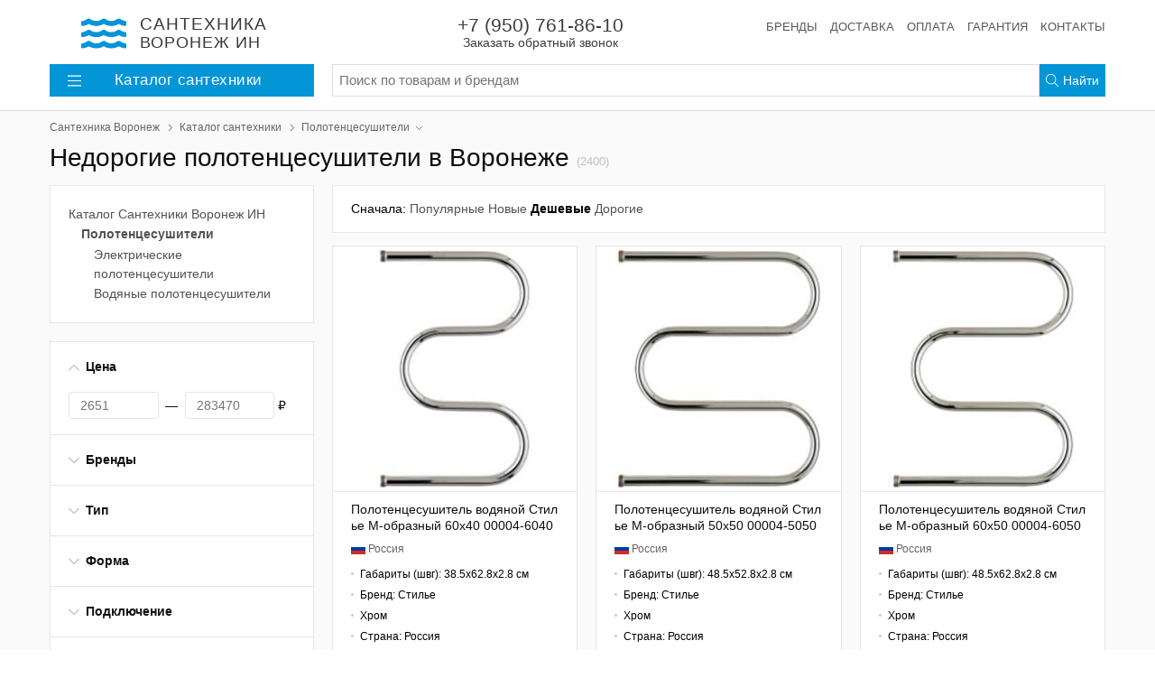

--- FILE ---
content_type: text/html; charset=utf-8
request_url: https://sanvrn.ru/catalog/polotencesushiteli/cheap
body_size: 23746
content:
<!DOCTYPE html>
<html lang="ru">
<head>
    <meta charset="UTF-8" />
    <meta name="robots" content="INDEX,FOLLOW" />
    <meta name="viewport" content="width=device-width, initial-scale=1, shrink-to-fit=no">
    <meta name="format-detection" content="telephone=no" />
    <link rel="canonical" hreflang="ru" href="http://sanvrn.ru/catalog/polotencesushiteli/cheap" />
    <title>Недорогие полотенцесушители в Воронеже купить в интернет-магазине Сантехника Воронеж ИН</title>
    <meta name="description" content="Недорогие полотенцесушители в г. Воронеж купить в интернет-магазине Сантехника Воронеж ИН. Большой каталог недорогих полотенцесушителей по низким ценам от 2651 руб. Все размеры и цвета. Онлайн заказ. Широкий ассортимент ванн, душевых кабин, мебели для ванной, сантехники и комплектующих." />
    <meta name="keywords" content="Недорогие полотенцесушители, Недорогие полотенцесушители Воронеж, Купить сантехнику в Воронеже" />
    <meta property="og:type" content="website" />
    <meta property="og:locale" content="ru_RU" />
    <meta property="og:url" content="http://sanvrn.ru/catalog/polotencesushiteli/cheap" />
    <meta property="og:image" content="http://sanvrn.ru/images/product/square2x/50/e3/polotencesushitel-vodyanoy-stile-m-obraznyy-60h40-00004-6040-4190017.jpg" />
    <meta property="og:title" content="Недорогие полотенцесушители в Воронеже — интернет-магазин «Сантехника Воронеж ИН»" />
    <link rel="icon" type="image/x-icon" href="/favicon.ico" />
    <link rel="preload" href="/assets/sanvrn/styles/styles.css?3" as="style" />
    <link rel="preload" href="/assets/sanvrn/scripts/scripts.js?3" as="script" />
    <link rel="stylesheet" href="/assets/sanvrn/styles/styles.css?3" media="all" />
    <!-- Yandex.Metrika counter -->
    <script type="text/javascript" > (function (d, w, c) { (w[c] = w[c] || []).push(function() { try { w.yaCounter55584094 = new Ya.Metrika({ id:55584094, clickmap:true, trackLinks:true, accurateTrackBounce:true, ecommerce:"MetrikaDataLayer" }); } catch(e) { } }); var n = d.getElementsByTagName("script")[0], s = d.createElement("script"), f = function () { n.parentNode.insertBefore(s, n); }; s.type = "text/javascript"; s.async = true; s.src = "https://mc.yandex.ru/metrika/watch.js"; if (w.opera == "[object Opera]") { d.addEventListener("DOMContentLoaded", f, false); } else { f(); } })(document, window, "yandex_metrika_callbacks"); </script>
    <!-- /Yandex.Metrika counter -->
    <!-- Global site tag (gtag.js) - Google Analytics -->
    <script async src="https://www.googletagmanager.com/gtag/js?id=UA-172072473-1"></script>
    <script>
    window.dataLayer = window.dataLayer || [];
    function gtag(){window.dataLayer.push(arguments);}
    gtag('js', new Date());
    gtag('config', 'AW-480355792', { 'groups' : ['all', 'ads'] });
    gtag('config', 'UA-172072473-1', {'groups' : ['all', 'stat'] });
    </script>
    <script src="/assets/sanvrn/scripts/scripts.js?3"></script>
    <meta name="yandex-verification" content="52fc827ab136075a" />



</head>
<body><div class="main"><header class="hat"><nav class="main-nav"><div class="burger" id="burger"><svg xmlns="http://www.w3.org/2000/svg" viewBox="0 0 448 512"><path d="M442 114H6a6 6 0 0 1-6-6V84a6 6 0 0 1 6-6h436a6 6 0 0 1 6 6v24a6 6 0 0 1-6 6zm0 160H6a6 6 0 0 1-6-6v-24a6 6 0 0 1 6-6h436a6 6 0 0 1 6 6v24a6 6 0 0 1-6 6zm0 160H6a6 6 0 0 1-6-6v-24a6 6 0 0 1 6-6h436a6 6 0 0 1 6 6v24a6 6 0 0 1-6 6z"/></svg></div><a class="main-nav_search" id="navbar-search" href="/search"><svg xmlns="http://www.w3.org/2000/svg" viewBox="0 0 512 512"><path d="M508.5 481.6l-129-129c-2.3-2.3-5.3-3.5-8.5-3.5h-10.3C395 312 416 262.5 416 208 416 93.1 322.9 0 208 0S0 93.1 0 208s93.1 208 208 208c54.5 0 104-21 141.1-55.2V371c0 3.2 1.3 6.2 3.5 8.5l129 129c4.7 4.7 12.3 4.7 17 0l9.9-9.9c4.7-4.7 4.7-12.3 0-17zM208 384c-97.3 0-176-78.7-176-176S110.7 32 208 32s176 78.7 176 176-78.7 176-176 176z"/></svg></a><a class="main-nav_logo" title="Сантехника Воронеж ИН" href="/"><i class="main-nav_logo_icon"><svg xmlns="http://www.w3.org/2000/svg" viewBox="0 0 576 512"><path d="M562.1 383.9c-21.5-2.4-42.1-10.5-57.9-22.9-14.1-11.1-34.2-11.3-48.2 0-37.9 30.4-107.2 30.4-145.7-1.5-13.5-11.2-33-9.1-46.7 1.8-38 30.1-106.9 30-145.2-1.7-13.5-11.2-33.3-8.9-47.1 2-15.5 12.2-36 20.1-57.7 22.4-7.9.8-13.6 7.8-13.6 15.7v32.2c0 9.1 7.6 16.8 16.7 16 28.8-2.5 56.1-11.4 79.4-25.9 56.5 34.6 137 34.1 192 0 56.5 34.6 137 34.1 192 0 23.3 14.2 50.9 23.3 79.1 25.8 9.1.8 16.7-6.9 16.7-16v-31.6c.1-8-5.7-15.4-13.8-16.3zm0-144c-21.5-2.4-42.1-10.5-57.9-22.9-14.1-11.1-34.2-11.3-48.2 0-37.9 30.4-107.2 30.4-145.7-1.5-13.5-11.2-33-9.1-46.7 1.8-38 30.1-106.9 30-145.2-1.7-13.5-11.2-33.3-8.9-47.1 2-15.5 12.2-36 20.1-57.7 22.4-7.9.8-13.6 7.8-13.6 15.7v32.2c0 9.1 7.6 16.8 16.7 16 28.8-2.5 56.1-11.4 79.4-25.9 56.5 34.6 137 34.1 192 0 56.5 34.6 137 34.1 192 0 23.3 14.2 50.9 23.3 79.1 25.8 9.1.8 16.7-6.9 16.7-16v-31.6c.1-8-5.7-15.4-13.8-16.3zm0-144C540.6 93.4 520 85.4 504.2 73 490.1 61.9 470 61.7 456 73c-37.9 30.4-107.2 30.4-145.7-1.5-13.5-11.2-33-9.1-46.7 1.8-38 30.1-106.9 30-145.2-1.7-13.5-11.2-33.3-8.9-47.1 2-15.5 12.2-36 20.1-57.7 22.4-7.9.8-13.6 7.8-13.6 15.7v32.2c0 9.1 7.6 16.8 16.7 16 28.8-2.5 56.1-11.4 79.4-25.9 56.5 34.6 137 34.1 192 0 56.5 34.6 137 34.1 192 0 23.3 14.2 50.9 23.3 79.1 25.8 9.1.8 16.7-6.9 16.7-16v-31.6c.1-8-5.7-15.4-13.8-16.3z"/></svg></i><div class="main-nav_logo_slogan"><strong>Сантехника</strong><br/>Воронеж&nbsp;ИН</div></a><a class="main-nav_compare" href="/"><svg xmlns="http://www.w3.org/2000/svg" viewBox="0 0 640 512"><path d="M634.4 279.09L525.35 103.12C522.18 98.38 517.09 96 512 96s-10.18 2.38-13.35 7.12L389.6 279.09c-3.87 5.78-6.09 12.72-5.51 19.64C389.56 364.4 444.74 416 512 416s122.44-51.6 127.91-117.27c.58-6.92-1.64-13.86-5.51-19.64zM512 384c-41.58 0-77.55-27.13-90.78-64h181.2C589 357.23 553.28 384 512 384zm-90.27-96l90.31-145.76L602.98 288H421.73zM536 480H336V125.74c27.56-7.14 48-31.95 48-61.74h152c4.42 0 8-3.58 8-8V40c0-4.42-3.58-8-8-8H374.89c-.15-.26-4.37-11.11-19.11-21.07C345.57 4.03 333.25 0 320 0s-25.57 4.03-35.78 10.93c-14.74 9.96-18.96 20.81-19.11 21.07H104c-4.42 0-8 3.58-8 8v16c0 4.42 3.58 8 8 8h152c0 29.79 20.44 54.6 48 61.74V480H104c-4.42 0-8 3.58-8 8v16c0 4.42 3.58 8 8 8h432c4.42 0 8-3.58 8-8v-16c0-4.42-3.58-8-8-8zM288 64c0-17.67 14.33-32 32-32s32 14.33 32 32-14.33 32-32 32-32-14.33-32-32zm-32.09 234.73c.58-6.92-1.64-13.86-5.51-19.64L141.35 103.12C138.18 98.38 133.09 96 128 96s-10.18 2.38-13.35 7.12L5.6 279.09c-3.87 5.78-6.09 12.72-5.51 19.64C5.56 364.4 60.74 416 128 416s122.44-51.6 127.91-117.27zM128.04 142.24L218.98 288H37.73l90.31-145.76zM37.22 320h181.2C205 357.23 169.28 384 128 384c-41.58 0-77.55-27.13-90.78-64z"/></svg></a><a class="main-nav_favorites pull-right" href="/"><svg xmlns="http://www.w3.org/2000/svg" viewBox="0 0 512 512"><path d="M462.3 62.7c-54.5-46.4-136-38.7-186.6 13.5L256 96.6l-19.7-20.3C195.5 34.1 113.2 8.7 49.7 62.7c-62.8 53.6-66.1 149.8-9.9 207.8l193.5 199.8c6.2 6.4 14.4 9.7 22.6 9.7 8.2 0 16.4-3.2 22.6-9.7L472 270.5c56.4-58 53.1-154.2-9.7-207.8zm-13.1 185.6L256.4 448.1 62.8 248.3c-38.4-39.6-46.4-115.1 7.7-161.2 54.8-46.8 119.2-12.9 142.8 11.5l42.7 44.1 42.7-44.1c23.2-24 88.2-58 142.8-11.5 54 46 46.1 121.5 7.7 161.2z"/></svg></a><ul class="service-nav"><li class="service-nav_item service-nav_item_phone"><a rel="nofollow" class="service-nav_phone callback-widget" tabindex="-1" href="/callback">+7 (950) 761-86-10 <span class="service-nav_callback">Заказать обратный звонок</span></a></li><li class="service-nav_item" style="margin-left:auto"><a class="service-nav_link" href="/brand">Бренды</a></li><li class="service-nav_item"><a class="service-nav_link" href="/delivery">Доставка</a></li><li class="service-nav_item"><a class="service-nav_link" href="#">Оплата</a></li><li class="service-nav_item"><a class="service-nav_link" href="#">Гарантия</a></li><li class="service-nav_item"><a class="service-nav_link" href="/contacts">Контакты</a></li></ul></nav><div class="secondary-nav"><div class="header-rubrics-nav"><a class="header-rubrics-nav_header" href="/catalog"><svg xmlns="http://www.w3.org/2000/svg" viewBox="0 0 448 512"><path d="M442 114H6a6 6 0 0 1-6-6V84a6 6 0 0 1 6-6h436a6 6 0 0 1 6 6v24a6 6 0 0 1-6 6zm0 160H6a6 6 0 0 1-6-6v-24a6 6 0 0 1 6-6h436a6 6 0 0 1 6 6v24a6 6 0 0 1-6 6zm0 160H6a6 6 0 0 1-6-6v-24a6 6 0 0 1 6-6h436a6 6 0 0 1 6 6v24a6 6 0 0 1-6 6z"/></svg>Каталог<span class="d-none d-md-inline">&nbsp;сантехники</span></a><div class="header-rubrics-nav_dropdown"><ul class="header-rubrics-nav_list"><li class="header-rubrics-nav_list-item"><a class="header-rubrics-nav_rubric-link" href="/catalog/dushevye-kabiny-i-ograzhdeniya">Душевые кабины и ограждения</a><div class="header-rubrics-nav_popover"><div class="header-rubrics-nav_popover-header"> Все душевые кабины и ограждения <span class="item_count">(10000)</span></div><ul class="header-rubrics-nav_rubric-list"><li><a class="header-rubrics-nav_rubric-list-link" href="/catalog/dushevye-kabiny-i-ograzhdeniya/dushevye-kabiny">Душевые кабины</a></li><li><a class="header-rubrics-nav_rubric-list-link" href="/catalog/dushevye-kabiny-i-ograzhdeniya/dushevye-boksy">Душевые боксы</a></li><li><a class="header-rubrics-nav_rubric-list-link" href="/catalog/dushevye-kabiny-i-ograzhdeniya/dushevye-ugolki">Душевые уголки</a></li><li><a class="header-rubrics-nav_rubric-list-link" href="/catalog/dushevye-kabiny-i-ograzhdeniya/dushevye-dveri-v-nishu">Душевые двери в нишу</a></li><li><a class="header-rubrics-nav_rubric-list-link" href="/catalog/dushevye-kabiny-i-ograzhdeniya/dushevye-poddony">Душевые поддоны</a></li><li><a class="header-rubrics-nav_rubric-list-link" href="/catalog/dushevye-kabiny-i-ograzhdeniya/dushevye-peregorodki">Душевые перегородки</a></li><li><a class="header-rubrics-nav_rubric-list-link" href="/catalog/dushevye-kabiny-i-ograzhdeniya/shtorki-na-vannu">Шторки на ванну</a></li></ul></div></li><li class="header-rubrics-nav_list-item"><a class="header-rubrics-nav_rubric-link" href="/catalog/dush">Душ</a><div class="header-rubrics-nav_popover"><div class="header-rubrics-nav_popover-header"> Все душ <span class="item_count">(4389)</span></div><ul class="header-rubrics-nav_rubric-list"><li><a class="header-rubrics-nav_rubric-list-link" href="/catalog/dush/dushevye-stoyki">Душевые стойки</a></li><li><a class="header-rubrics-nav_rubric-list-link" href="/catalog/dush/dushevye-garnitury">Душевые гарнитуры</a></li><li><a class="header-rubrics-nav_rubric-list-link" href="/catalog/dush/dushevye-komplekty">Душевые комплекты</a></li><li><a class="header-rubrics-nav_rubric-list-link" href="/catalog/dush/dushevye-paneli">Душевые панели</a></li><li><a class="header-rubrics-nav_rubric-list-link" href="/catalog/dush/gigienicheskie-dushi">Гигиенические души</a></li><li><a class="header-rubrics-nav_rubric-list-link" href="/catalog/dush/dushevye-leyki">Душевые лейки</a></li><li><a class="header-rubrics-nav_rubric-list-link" href="/catalog/dush/dushevye-shlangi">Душевые шланги</a></li><li><a class="header-rubrics-nav_rubric-list-link" href="/catalog/dush/derzhateli-dlya-dusha">Держатели для душа</a></li><li><a class="header-rubrics-nav_rubric-list-link" href="/catalog/dush/dushevye-shtangi">Душевые штанги</a></li><li><a class="header-rubrics-nav_rubric-list-link" href="/catalog/dush/verhniy-dush">Верхний душ</a></li><li><a class="header-rubrics-nav_rubric-list-link" href="/catalog/dush/kronshteyny-dlya-verhnego-dusha">Кронштейны для верхнего душа</a></li><li><a class="header-rubrics-nav_rubric-list-link" href="/catalog/dush/shlangovye-podklyucheniya">Шланговые подключения</a></li><li><a class="header-rubrics-nav_rubric-list-link" href="/catalog/dush/izlivy">Изливы</a></li></ul></div></li><li class="header-rubrics-nav_list-item"><a class="header-rubrics-nav_rubric-link" href="/catalog/smesiteli">Смесители</a><div class="header-rubrics-nav_popover"><div class="header-rubrics-nav_popover-header"> Все смесители <span class="item_count">(10000)</span></div><ul class="header-rubrics-nav_rubric-list"><li><a class="header-rubrics-nav_rubric-list-link" href="/catalog/smesiteli/dlya-vanny">Для ванны</a></li><li><a class="header-rubrics-nav_rubric-list-link" href="/catalog/smesiteli/dlya-dusha">Для душа</a></li><li><a class="header-rubrics-nav_rubric-list-link" href="/catalog/smesiteli/dlya-rakoviny">Для раковины</a></li><li><a class="header-rubrics-nav_rubric-list-link" href="/catalog/smesiteli/smesiteli-dlya-rakoviny-chashi">Для раковины-чаши</a></li><li><a class="header-rubrics-nav_rubric-list-link" href="/catalog/smesiteli/dlya-kuhonnoy-moyki">Для кухонной мойки</a></li><li><a class="header-rubrics-nav_rubric-list-link" href="/catalog/smesiteli/sensornye">Сенсорные</a></li><li><a class="header-rubrics-nav_rubric-list-link" href="/catalog/smesiteli/termostaty">Термостаты</a></li><li><a class="header-rubrics-nav_rubric-list-link" href="/catalog/smesiteli/s-gigienicheskim-dushem">С гигиеническим душем</a></li><li><a class="header-rubrics-nav_rubric-list-link" href="/catalog/smesiteli/dlya-vstraivaemyh-sistem">Встраиваемые смесители</a></li><li><a class="header-rubrics-nav_rubric-list-link" href="/catalog/smesiteli/krany-dlya-filtra">Краны для фильтра</a></li><li><a class="header-rubrics-nav_rubric-list-link" href="/catalog/smesiteli/smesiteli-komplektom">Комплекты</a></li><li><a class="header-rubrics-nav_rubric-list-link" href="/catalog/smesiteli/dlya-bide">Для биде</a></li><li><a class="header-rubrics-nav_rubric-list-link" href="/catalog/smesiteli/pereklyuchateli-potoka-vody">Переключатели потока воды</a></li></ul></div></li><li class="header-rubrics-nav_list-item"><a class="header-rubrics-nav_rubric-link" href="/catalog/vanny">Ванны</a><div class="header-rubrics-nav_popover"><div class="header-rubrics-nav_popover-header"> Все ванны <span class="item_count">(1826)</span></div><ul class="header-rubrics-nav_rubric-list"><li><a class="header-rubrics-nav_rubric-list-link" href="/catalog/vanny/acrylic-bath">Акриловые ванны</a></li><li><a class="header-rubrics-nav_rubric-list-link" href="/catalog/vanny/stalnye">Стальные ванны</a></li><li><a class="header-rubrics-nav_rubric-list-link" href="/catalog/vanny/chugunnye">Чугунные ванны</a></li><li><a class="header-rubrics-nav_rubric-list-link" href="/catalog/vanny/uglovye">Угловые ванны</a></li><li><a class="header-rubrics-nav_rubric-list-link" href="/catalog/vanny/gidromassazhnye">Гидромассажные ванны</a></li></ul></div></li><li class="header-rubrics-nav_list-item"><a class="header-rubrics-nav_rubric-link" href="/catalog/mebel">Мебель для ванной</a><div class="header-rubrics-nav_popover"><div class="header-rubrics-nav_popover-header"> Вся мебель для ванной комнаты <span class="item_count">(10000)</span></div><ul class="header-rubrics-nav_rubric-list"><li><a class="header-rubrics-nav_rubric-list-link" href="/catalog/mebel/zerkala">Зеркала</a></li><li><a class="header-rubrics-nav_rubric-list-link" href="/catalog/mebel/zerkala-shkafy">Зеркала-шкафы</a></li><li><a class="header-rubrics-nav_rubric-list-link" href="/catalog/mebel/garnitury">Гарнитуры</a></li><li><a class="header-rubrics-nav_rubric-list-link" href="/catalog/mebel/tumby-pod-rakovinu">Тумбы под раковину</a></li><li><a class="header-rubrics-nav_rubric-list-link" href="/catalog/mebel/tumby">Тумбы</a></li><li><a class="header-rubrics-nav_rubric-list-link" href="/catalog/mebel/komody">Комоды</a></li><li><a class="header-rubrics-nav_rubric-list-link" href="/catalog/mebel/penaly">Пеналы</a></li><li><a class="header-rubrics-nav_rubric-list-link" href="/catalog/mebel/polki-dlya-mebeli">Полки для мебели</a></li><li><a class="header-rubrics-nav_rubric-list-link" href="/catalog/mebel/shkafy">Шкафы</a></li><li><a class="header-rubrics-nav_rubric-list-link" href="/catalog/mebel/komplekty">Комплекты</a></li><li><a class="header-rubrics-nav_rubric-list-link" href="/catalog/mebel/svetilniki">Светильники</a></li></ul></div></li><li class="header-rubrics-nav_list-item"><a class="header-rubrics-nav_rubric-link" href="/catalog/rakoviny">Раковины</a><div class="header-rubrics-nav_popover"><div class="header-rubrics-nav_popover-header"> Все раковины для ванной комнаты <span class="item_count">(1787)</span></div><ul class="header-rubrics-nav_rubric-list"><li><a class="header-rubrics-nav_rubric-list-link" href="/catalog/rakoviny/vstraivaemye-sverhu">Встраиваемые сверху</a></li><li><a class="header-rubrics-nav_rubric-list-link" href="/catalog/rakoviny/vstraivaemye-snizu">Встраиваемые снизу</a></li><li><a class="header-rubrics-nav_rubric-list-link" href="/catalog/rakoviny/mebelnye-rakoviny">Мебельные раковины</a></li><li><a class="header-rubrics-nav_rubric-list-link" href="/catalog/rakoviny/nakladnye">Накладные</a></li><li><a class="header-rubrics-nav_rubric-list-link" href="/catalog/rakoviny/napolnye">Напольные</a></li><li><a class="header-rubrics-nav_rubric-list-link" href="/catalog/rakoviny/podvesnye">Подвесные</a></li><li><a class="header-rubrics-nav_rubric-list-link" href="/catalog/rakoviny/rukomoyniki">Рукомойники</a></li><li><a class="header-rubrics-nav_rubric-list-link" href="/catalog/rakoviny/rakoviny-s-pedestalom">Раковины с пьедесталом</a></li><li><a class="header-rubrics-nav_rubric-list-link" href="/catalog/rakoviny/dvoynye-rakoviny">Двойные раковины</a></li><li><a class="header-rubrics-nav_rubric-list-link" href="/catalog/rakoviny/rakoviny-stoleshnicy">Раковины-столешницы</a></li><li><a class="header-rubrics-nav_rubric-list-link" href="/catalog/rakoviny/uglovye-rakoviny">Угловые раковины</a></li></ul></div></li><li class="header-rubrics-nav_list-item"><a class="header-rubrics-nav_rubric-link" href="/catalog/kuhonnye-moyki-i-aksessuary">Кухонные мойки и аксессуары</a><div class="header-rubrics-nav_popover"><div class="header-rubrics-nav_popover-header"> Все кухонные мойки и аксессуары <span class="item_count">(5727)</span></div><ul class="header-rubrics-nav_rubric-list"><li><a class="header-rubrics-nav_rubric-list-link" href="/catalog/kuhonnye-moyki-i-aksessuary/kuhonnye-moyki">Кухонные мойки</a></li><li><a class="header-rubrics-nav_rubric-list-link" href="/catalog/kuhonnye-moyki-i-aksessuary/izmelchiteli-othodov">Измельчители отходов</a></li></ul></div></li><li class="header-rubrics-nav_list-item"><a class="header-rubrics-nav_rubric-link" href="/catalog/unitazy">Унитазы</a><div class="header-rubrics-nav_popover"><div class="header-rubrics-nav_popover-header"> Все унитазы <span class="item_count">(1430)</span></div><ul class="header-rubrics-nav_rubric-list"><li><a class="header-rubrics-nav_rubric-list-link" href="/catalog/unitazy/podvesnye-unitazy">Подвесные унитазы</a></li><li><a class="header-rubrics-nav_rubric-list-link" href="/catalog/unitazy/unitaz-kompakt">Унитазы-компакт</a></li><li><a class="header-rubrics-nav_rubric-list-link" href="/catalog/unitazy/pristavnye-unitazy">Приставные унитазы</a></li><li><a class="header-rubrics-nav_rubric-list-link" href="/catalog/unitazy/komplekty">Инсталляции с унитазом</a></li><li><a class="header-rubrics-nav_rubric-list-link" href="/catalog/unitazy/unitaz-monoblok">Унитазы-моноблоки</a></li><li><a class="header-rubrics-nav_rubric-list-link" href="/catalog/unitazy/chasha-genuya">Чаши Генуя</a></li><li><a class="header-rubrics-nav_rubric-list-link" href="/catalog/unitazy/pristennye-unitazy">Пристенные унитазы</a></li></ul></div></li><li class="header-rubrics-nav_list-item"><a class="header-rubrics-nav_rubric-link" href="/catalog/installyacii">Инсталляции</a><div class="header-rubrics-nav_popover"><div class="header-rubrics-nav_popover-header"> Все инсталляции <span class="item_count">(804)</span></div><ul class="header-rubrics-nav_rubric-list"><li><a class="header-rubrics-nav_rubric-list-link" href="/catalog/installyacii/knopki-smyva">Кнопки смыва</a></li><li><a class="header-rubrics-nav_rubric-list-link" href="/catalog/installyacii/installyacii-dlya-unitazov">Инсталляции для унитазов</a></li><li><a class="header-rubrics-nav_rubric-list-link" href="/catalog/installyacii/installyacii-dlya-bide">Инсталляции для биде</a></li><li><a class="header-rubrics-nav_rubric-list-link" href="/catalog/installyacii/installyacii-dlya-pissuarov">Инсталляции для писсуаров</a></li><li><a class="header-rubrics-nav_rubric-list-link" href="/catalog/installyacii/installyacii-dlya-rakovin">Инсталляции для раковин</a></li><li><a class="header-rubrics-nav_rubric-list-link" href="/catalog/installyacii/smyvnye-bachki-skrytogo-montazha">Смывные бачки скрытого монтажа</a></li></ul></div></li><li class="header-rubrics-nav_list-item"><a class="header-rubrics-nav_rubric-link" href="/catalog/vodonagrevateli">Водонагреватели</a><div class="header-rubrics-nav_popover"><div class="header-rubrics-nav_popover-header"> Все водонагреватели <span class="item_count">(433)</span></div><ul class="header-rubrics-nav_rubric-list"><li><a class="header-rubrics-nav_rubric-list-link" href="/catalog/vodonagrevateli/nakopitelnye-vodonagrevateli">Накопительные</a></li><li><a class="header-rubrics-nav_rubric-list-link" href="/catalog/vodonagrevateli/protochnye-vodonagrevateli">Проточные</a></li></ul></div></li><li class="header-rubrics-nav_list-item"><a class="header-rubrics-nav_rubric-link" href="/catalog/polotencesushiteli">Полотенцесушители</a><div class="header-rubrics-nav_popover"><div class="header-rubrics-nav_popover-header"> Все полотенцесушители <span class="item_count">(3235)</span></div><ul class="header-rubrics-nav_rubric-list"><li><a class="header-rubrics-nav_rubric-list-link" href="/catalog/polotencesushiteli/elektricheskie-polotencesushiteli">Электрические полотенцесушители</a></li><li><a class="header-rubrics-nav_rubric-list-link" href="/catalog/polotencesushiteli/vodyanye-polotencesushiteli">Водяные полотенцесушители</a></li></ul></div></li><li class="header-rubrics-nav_list-item"><a class="header-rubrics-nav_rubric-link" href="/catalog/sliv">Слив</a><div class="header-rubrics-nav_popover"><div class="header-rubrics-nav_popover-header"> Все системы слива <span class="item_count">(497)</span></div><ul class="header-rubrics-nav_rubric-list"><li><a class="header-rubrics-nav_rubric-list-link" href="/catalog/sliv/sifony">Сифоны</a></li><li><a class="header-rubrics-nav_rubric-list-link" href="/catalog/sliv/donnye-klapany">Донные клапаны</a></li><li><a class="header-rubrics-nav_rubric-list-link" href="/catalog/sliv/trapy">Трапы</a></li><li><a class="header-rubrics-nav_rubric-list-link" href="/catalog/sliv/dushevye-lotki">Душевые лотки</a></li></ul></div></li><li class="header-rubrics-nav_list-item"><a class="header-rubrics-nav_rubric-link" href="/catalog/aksessuary-dlya-vannoy-komnaty">Аксессуары для ванной</a><div class="header-rubrics-nav_popover"><div class="header-rubrics-nav_popover-header"> Все аксессуары для ванной комнаты <span class="item_count">(4630)</span></div><ul class="header-rubrics-nav_rubric-list"><li><a class="header-rubrics-nav_rubric-list-link" href="/catalog/aksessuary-dlya-vannoy-komnaty/shtory-i-karnizy">Шторы и карнизы</a></li><li><a class="header-rubrics-nav_rubric-list-link" href="/catalog/aksessuary-dlya-vannoy-komnaty/polki-dlya-vannoy">Полки для ванной</a></li><li><a class="header-rubrics-nav_rubric-list-link" href="/catalog/aksessuary-dlya-vannoy-komnaty/korziny-dlya-belya">Корзины для белья</a></li><li><a class="header-rubrics-nav_rubric-list-link" href="/catalog/aksessuary-dlya-vannoy-komnaty/gladilnye-doski">Гладильные доски</a></li><li><a class="header-rubrics-nav_rubric-list-link" href="/catalog/aksessuary-dlya-vannoy-komnaty/chehly-dlya-gladilnyh-dosok">Чехлы для гладильных досок</a></li><li><a class="header-rubrics-nav_rubric-list-link" href="/catalog/aksessuary-dlya-vannoy-komnaty/derzhateli-dlya-tualetnoy-bumagi">Держатели для туалетной бумаги</a></li><li><a class="header-rubrics-nav_rubric-list-link" href="/catalog/aksessuary-dlya-vannoy-komnaty/dozatory">Дозаторы</a></li><li><a class="header-rubrics-nav_rubric-list-link" href="/catalog/aksessuary-dlya-vannoy-komnaty/ershiki">Ёршики</a></li><li><a class="header-rubrics-nav_rubric-list-link" href="/catalog/aksessuary-dlya-vannoy-komnaty/sushilki-dlya-belya">Сушилки для белья</a></li><li><a class="header-rubrics-nav_rubric-list-link" href="/catalog/aksessuary-dlya-vannoy-komnaty/mylnicy">Мыльницы</a></li></ul></div></li><li class="header-rubrics-nav_list-item"><a class="header-rubrics-nav_rubric-link" href="/catalog/komplektuyushchie">Комплектующие</a><div class="header-rubrics-nav_popover"><div class="header-rubrics-nav_popover-header"> Все комплектующие для сантехники <span class="item_count">(0)</span></div><ul class="header-rubrics-nav_rubric-list"><li><a class="header-rubrics-nav_rubric-list-link" href="/catalog/komplektuyushchie/dlya-vann">Для ванн</a></li><li><a class="header-rubrics-nav_rubric-list-link" href="/catalog/komplektuyushchie/dlya-mebeli">Для мебели</a></li><li><a class="header-rubrics-nav_rubric-list-link" href="/catalog/komplektuyushchie/dlya-rakovin">Для раковин</a></li><li><a class="header-rubrics-nav_rubric-list-link" href="/catalog/komplektuyushchie/dlya-unitazov">Для унитазов</a></li><li><a class="header-rubrics-nav_rubric-list-link" href="/catalog/komplektuyushchie/dlya-bide">Для биде</a></li><li><a class="header-rubrics-nav_rubric-list-link" href="/catalog/komplektuyushchie/dlya-poddonov">Для поддонов</a></li><li><a class="header-rubrics-nav_rubric-list-link" href="/catalog/komplektuyushchie/dlya-smesiteley">Для смесителей</a></li><li><a class="header-rubrics-nav_rubric-list-link" href="/catalog/komplektuyushchie/dlya-polotencesushiteley">Для полотенцесушителей</a></li><li><a class="header-rubrics-nav_rubric-list-link" href="/catalog/komplektuyushchie/dlya-pisuarov">Для писуаров</a></li><li><a class="header-rubrics-nav_rubric-list-link" href="/catalog/komplektuyushchie/dlya-dushevyh-kabin">Для душевых кабин</a></li><li><a class="header-rubrics-nav_rubric-list-link" href="/catalog/komplektuyushchie/dlya-installyaciy">Для инсталляций</a></li></ul></div></li><li class="header-rubrics-nav_list-item"><a class="header-rubrics-nav_rubric-link" href="/catalog/bide">Биде</a><div class="header-rubrics-nav_popover"><div class="header-rubrics-nav_popover-header"> Все биде <span class="item_count">(278)</span></div><ul class="header-rubrics-nav_rubric-list"><li><a class="header-rubrics-nav_rubric-list-link" href="/catalog/bide/napolnye-bide">Напольные биде</a></li><li><a class="header-rubrics-nav_rubric-list-link" href="/catalog/bide/podvesnye-bide">Подвесные биде</a></li></ul></div></li><li class="header-rubrics-nav_list-item"><a class="header-rubrics-nav_rubric-link" href="/catalog/pisuary">Писуары</a><div class="header-rubrics-nav_popover"><div class="header-rubrics-nav_popover-header"> Все писуары <span class="item_count">(45)</span></div></div></li><li class="header-rubrics-nav_list-item"><a class="header-rubrics-nav_rubric-link" href="/catalog/klimat">Климат и отопление</a><div class="header-rubrics-nav_popover"><div class="header-rubrics-nav_popover-header"> Все климатические системы <span class="item_count">(1003)</span></div><ul class="header-rubrics-nav_rubric-list"><li><a class="header-rubrics-nav_rubric-list-link" href="/catalog/klimat/kondicionery">Кондиционеры</a></li><li><a class="header-rubrics-nav_rubric-list-link" href="/catalog/klimat/bytovye-obogrevateli">Бытовые обогреватели</a></li><li><a class="header-rubrics-nav_rubric-list-link" href="/catalog/klimat/konvektory">Конвекторы</a></li><li><a class="header-rubrics-nav_rubric-list-link" href="/catalog/klimat/kotly-otopitelnye">Котлы отопления</a></li><li><a class="header-rubrics-nav_rubric-list-link" href="/catalog/klimat/radiatory">Радиаторы</a></li><li><a class="header-rubrics-nav_rubric-list-link" href="/catalog/klimat/avtomatika-dlya-kotlov">Автоматика для котлов</a></li></ul></div></li><li class="header-rubrics-nav_list-item"><a class="header-rubrics-nav_rubric-link" href="/catalog/inzhenernaya-santehnika">Инженерная сантехника</a><div class="header-rubrics-nav_popover"><div class="header-rubrics-nav_popover-header"> Вся инженерная сантехника <span class="item_count">(35)</span></div><ul class="header-rubrics-nav_rubric-list"><li><a class="header-rubrics-nav_rubric-list-link" href="/catalog/inzhenernaya-santehnika/armatura-dlya-radiatorov">Арматура для радиаторов</a></li></ul></div></li><li class="header-rubrics-nav_list-item"><a class="header-rubrics-nav_rubric-link" target="_blank" href="https://oknavin.ru/">Пластиковые окна</a></li><li class="header-rubrics-nav_list-item" style="margin-top:5px;"><a class="header-rubrics-nav_rubric-link" href="/brand"><b>Бренды</b></a></li></ul></div></div><form class="header-search" method="GET" action="/search"><div class="header-search_input"><input class="header-search_input-control" type="text" autocomplete="off" name="q" placeholder="Поиск по товарам и брендам" /></div><div class="header-search_button"><button class="header-search_button-control" type="button"><svg xmlns="http://www.w3.org/2000/svg" viewBox="0 0 512 512"><path d="M508.5 481.6l-129-129c-2.3-2.3-5.3-3.5-8.5-3.5h-10.3C395 312 416 262.5 416 208 416 93.1 322.9 0 208 0S0 93.1 0 208s93.1 208 208 208c54.5 0 104-21 141.1-55.2V371c0 3.2 1.3 6.2 3.5 8.5l129 129c4.7 4.7 12.3 4.7 17 0l9.9-9.9c4.7-4.7 4.7-12.3 0-17zM208 384c-97.3 0-176-78.7-176-176S110.7 32 208 32s176 78.7 176 176-78.7 176-176 176z"/></svg>Найти</button></div><div class="header-search-suggest"></div></form></div></header><div class="body-content"><div class="container"><ol class="breadcrumbs" itemscope itemtype="https://schema.org/BreadcrumbList"><li class="breadcrumbs_item " itemprop="itemListElement" itemscope itemtype="https://schema.org/ListItem"><a class="breadcrumbs_link" href="/" itemprop="item"><span itemprop="name">Сантехника Воронеж</span></a><meta itemprop="position" content="1" /></li><li class="breadcrumbs_item " itemprop="itemListElement" itemscope itemtype="https://schema.org/ListItem"><a class="breadcrumbs_link" href="/catalog" itemprop="item"><span itemprop="name">Каталог сантехники</span></a><meta itemprop="position" content="2" /></li><li class="breadcrumbs_item breadcrumbs_item_active" itemprop="itemListElement" itemscope itemtype="https://schema.org/ListItem"><a class="breadcrumbs_link" href="/catalog/polotencesushiteli" itemprop="item"><span itemprop="name">Полотенцесушители</span></a><meta itemprop="position" content="3" /></li></ol></div><div class="page-rubric"><div class="page-rubric_header"><h1>Недорогие полотенцесушители в Воронеже</h1><span class="rubric_items_count">(2400)</span></div><div class="subrubrics_container"><ul class="header-rubrics_list header-rubrics_list_mobile" style="margin-bottom:1em"><li class="side-rubrics_item"><a class="side-rubrics_link" href="/catalog/polotencesushiteli/elektricheskie-polotencesushiteli">Электрические полотенцесушители</a></li><li class="side-rubrics_item"><a class="side-rubrics_link" href="/catalog/polotencesushiteli/vodyanye-polotencesushiteli">Водяные полотенцесушители</a></li></ul><a class="rubric_selections_open" href="#">&darr; <u>Показать подборки</u></a><div class="rubric_selections"><strong class="rubric_selections_header">По форме</strong><ul class="header-rubrics_list header-rubrics_list_mobile" style="margin-bottom:1em"><li class="side-rubrics_item"><a class="side-rubrics_link" href="/catalog/polotencesushiteli/polotencesushiteli-m-obraznye" title="Купить полотенцесушители м образные в Воронеже">М образные</a></li></ul><strong class="rubric_selections_header">По стране</strong><ul class="header-rubrics_list header-rubrics_list_mobile" style="margin-bottom:1em"><li class="side-rubrics_item"><a class="side-rubrics_link" href="/catalog/polotencesushiteli/polotencesushiteli-velikobritaniya" title="Купить полотенцесушители великобритания в Воронеже">Великобритания</a></li><li class="side-rubrics_item"><a class="side-rubrics_link" href="/catalog/polotencesushiteli/polotencesushiteli-germaniya" title="Купить немецкие полотенцесушители (германия) в Воронеже">Германия</a></li><li class="side-rubrics_item"><a class="side-rubrics_link" href="/catalog/polotencesushiteli/polotencesushiteli-italiya" title="Купить итальянские полотенцесушители (италия) в Воронеже">Италия</a></li><li class="side-rubrics_item"><a class="side-rubrics_link" href="/catalog/polotencesushiteli/polotencesushiteli-kitay" title="Купить полотенцесушители китай в Воронеже">Китай</a></li><li class="side-rubrics_item"><a class="side-rubrics_link" href="/catalog/polotencesushiteli/polotencesushiteli-polsha" title="Купить полотенцесушители польша в Воронеже">Польша</a></li><li class="side-rubrics_item"><a class="side-rubrics_link" href="/catalog/polotencesushiteli/polotencesushiteli-rossiya" title="Купить российские полотенцесушители (россия) в Воронеже">Россия</a></li></ul></div><a class="rubric_selections_close" href="#">&uarr; <u>Скрыть подборки</u></a></div><div class="main-columns"><div class="main-columns_content"><div class="product-list"><div class="product-list_srt"><span class="product-list_srt_header">Сначала:</span>&nbsp;<a class="product-list_srt_item" href="/catalog/polotencesushiteli">Популярные</a>&nbsp;<a class="product-list_srt_item" href="/catalog/polotencesushiteli/new">Новые</a>&nbsp;<a class="product-list_srt_item product-list_srt_item_active" href="/catalog/polotencesushiteli/cheap">Дешевые</a>&nbsp;<a class="product-list_srt_item" href="/catalog/polotencesushiteli/expensive">Дорогие</a></div><div class="product-list_products"><div ><div class="product-list_item stat-impression"  data-stat="{&quot;id&quot;:35565,&quot;name&quot;:&quot;Полотенцесушитель водяной Стилье М-образный 60х40 00004-6040&quot;,&quot;brand&quot;:&quot;Стилье&quot;,&quot;price&quot;:2651,&quot;category&quot;:&quot;Полотенцесушители\/Водяные полотенцесушители&quot;,&quot;list_position&quot;:1,&quot;list_name&quot;:&quot;Product List&quot;,&quot;quantity&quot;:99}"><div class="product-list_image-preview" itemscope itemtype="http://schema.org/ImageObject"><a class="stat-impression-click" href="/catalog/polotencesushiteli/vodyanye-polotencesushiteli/stile/polotencesushitel-vodyanoy-stile-m-obraznyy-60h40-00004-6040-35565.html" title="Полотенцесушитель водяной Стилье М-образный 60х40 00004-6040 купить в Воронеже"><meta itemProp="name" content="Полотенцесушитель водяной Стилье М-образный 60х40 00004-6040"/><img itemprop="contentUrl" class="lazy" loading="lazy" width="250" height="250" src="/assets/sanvrn/images/loading.png" srcset="/images/product/list/50/e3/polotencesushitel-vodyanoy-stile-m-obraznyy-60h40-00004-6040-4190017.jpg 1x, /images/product/list2x/50/e3/polotencesushitel-vodyanoy-stile-m-obraznyy-60h40-00004-6040-4190017.jpg 2x" alt="Полотенцесушитель водяной Стилье М-образный 60х40 00004-6040" /></a></div><a class="product-list_item-name stat-impression-click" href="/catalog/polotencesushiteli/vodyanye-polotencesushiteli/stile/polotencesushitel-vodyanoy-stile-m-obraznyy-60h40-00004-6040-35565.html">Полотенцесушитель водяной Стилье М-образный 60х40 00004-6040</a><ul class="product-list_country-list"><li class="product-list_country-list_country"><span class="flag-icon flag-icon-ru"></span>&nbsp;<span>Россия</span></li></ul><div class="product-list_description"><ul class="product-list_spec"><li class="product-list_spec-item"><span title="Ширина x Высота x Глубина">Габариты (швг)</span>:  38.5x62.8x2.8&nbsp;см</li><li class="product-list_spec-item">Бренд: Стилье</li><li class="product-list_spec-item"><span title="Цвет: Хром">Хром</span></li><li class="product-list_spec-item">Страна: Россия</li><li class="product-list_spec-item"><span title="Материал: Нержавеющая сталь">Нержавеющая сталь</span></li><li class="product-list_spec-item"><span title="Монтаж: Подвесной">Подвесной монтаж</span></li><li class="product-list_spec-item"><span title="Форма: М-образная">М-образная форма</span></li><li class="product-list_spec-item product-list_spec-item_hide"><span title="Тип: Водяной">Водяной</span></li><li class="product-list_spec-item product-list_spec-item_hide"><span title="Подключение: К системе центрального отопления">Подключение к системе центрального отопления</span></li><li class="product-list_spec-item product-list_spec-item_hide"><span title="Подключение: К системе горячего водоснабжения">Подключение к системе горячего водоснабжения</span></li></ul></div><div class="product-list_rubric"><a href="/catalog/polotencesushiteli/vodyanye-polotencesushiteli/stile">Водяные полотенцесушители Стилье</a></div><div class="product-list_brand-block"><a title="Сантехника Стилье" class="product-list_brand-block_brand" href="/brand/stile">Стилье</a></div><div class="product-list_item-price">2 651&nbsp;руб.</div></div></div><div ><div class="product-list_item stat-impression"  data-stat="{&quot;id&quot;:35546,&quot;name&quot;:&quot;Полотенцесушитель водяной Стилье М-образный 50х50 00004-5050&quot;,&quot;brand&quot;:&quot;Стилье&quot;,&quot;price&quot;:2739,&quot;category&quot;:&quot;Полотенцесушители\/Водяные полотенцесушители&quot;,&quot;list_position&quot;:2,&quot;list_name&quot;:&quot;Product List&quot;,&quot;quantity&quot;:99}"><div class="product-list_image-preview" itemscope itemtype="http://schema.org/ImageObject"><a class="stat-impression-click" href="/catalog/polotencesushiteli/vodyanye-polotencesushiteli/stile/polotencesushitel-vodyanoy-stile-m-obraznyy-50h50-00004-5050-35546.html" title="Полотенцесушитель водяной Стилье М-образный 50х50 00004-5050 купить в Воронеже"><meta itemProp="name" content="Полотенцесушитель водяной Стилье М-образный 50х50 00004-5050"/><img itemprop="contentUrl" class="lazy" loading="lazy" width="250" height="250" src="/assets/sanvrn/images/loading.png" srcset="/images/product/list/08/2d/polotencesushitel-vodyanoy-stile-m-obraznyy-50h50-00004-5050-4295141.jpg 1x, /images/product/list2x/08/2d/polotencesushitel-vodyanoy-stile-m-obraznyy-50h50-00004-5050-4295141.jpg 2x" alt="Полотенцесушитель водяной Стилье М-образный 50х50 00004-5050" /></a></div><a class="product-list_item-name stat-impression-click" href="/catalog/polotencesushiteli/vodyanye-polotencesushiteli/stile/polotencesushitel-vodyanoy-stile-m-obraznyy-50h50-00004-5050-35546.html">Полотенцесушитель водяной Стилье М-образный 50х50 00004-5050</a><ul class="product-list_country-list"><li class="product-list_country-list_country"><span class="flag-icon flag-icon-ru"></span>&nbsp;<span>Россия</span></li></ul><div class="product-list_description"><ul class="product-list_spec"><li class="product-list_spec-item"><span title="Ширина x Высота x Глубина">Габариты (швг)</span>:  48.5x52.8x2.8&nbsp;см</li><li class="product-list_spec-item">Бренд: Стилье</li><li class="product-list_spec-item"><span title="Цвет: Хром">Хром</span></li><li class="product-list_spec-item">Страна: Россия</li><li class="product-list_spec-item"><span title="Материал: Нержавеющая сталь">Нержавеющая сталь</span></li><li class="product-list_spec-item"><span title="Монтаж: Подвесной">Подвесной монтаж</span></li><li class="product-list_spec-item"><span title="Форма: М-образная">М-образная форма</span></li><li class="product-list_spec-item product-list_spec-item_hide"><span title="Тип: Водяной">Водяной</span></li><li class="product-list_spec-item product-list_spec-item_hide"><span title="Подключение: К системе горячего водоснабжения">Подключение к системе горячего водоснабжения</span></li><li class="product-list_spec-item product-list_spec-item_hide"><span title="Подключение: К системе центрального отопления">Подключение к системе центрального отопления</span></li></ul></div><div class="product-list_rubric"><a href="/catalog/polotencesushiteli/vodyanye-polotencesushiteli/stile">Водяные полотенцесушители Стилье</a></div><div class="product-list_brand-block"><a title="Сантехника Стилье" class="product-list_brand-block_brand" href="/brand/stile">Стилье</a></div><div class="product-list_item-price">2 739&nbsp;руб.</div></div></div><div ><div class="product-list_item stat-impression"  data-stat="{&quot;id&quot;:35548,&quot;name&quot;:&quot;Полотенцесушитель водяной Стилье М-образный 60х50 00004-6050&quot;,&quot;brand&quot;:&quot;Стилье&quot;,&quot;price&quot;:2904,&quot;category&quot;:&quot;Полотенцесушители\/Водяные полотенцесушители&quot;,&quot;list_position&quot;:3,&quot;list_name&quot;:&quot;Product List&quot;,&quot;quantity&quot;:99}"><div class="product-list_image-preview" itemscope itemtype="http://schema.org/ImageObject"><a class="stat-impression-click" href="/catalog/polotencesushiteli/vodyanye-polotencesushiteli/stile/polotencesushitel-vodyanoy-stile-m-obraznyy-60h50-00004-6050-35548.html" title="Полотенцесушитель водяной Стилье М-образный 60х50 00004-6050 купить в Воронеже"><meta itemProp="name" content="Полотенцесушитель водяной Стилье М-образный 60х50 00004-6050"/><img itemprop="contentUrl" class="lazy" loading="lazy" width="250" height="250" src="/assets/sanvrn/images/loading.png" srcset="/images/product/list/2a/81/polotencesushitel-vodyanoy-stile-m-obraznyy-60h50-00004-6050-4190008.jpg 1x, /images/product/list2x/2a/81/polotencesushitel-vodyanoy-stile-m-obraznyy-60h50-00004-6050-4190008.jpg 2x" alt="Полотенцесушитель водяной Стилье М-образный 60х50 00004-6050" /></a></div><a class="product-list_item-name stat-impression-click" href="/catalog/polotencesushiteli/vodyanye-polotencesushiteli/stile/polotencesushitel-vodyanoy-stile-m-obraznyy-60h50-00004-6050-35548.html">Полотенцесушитель водяной Стилье М-образный 60х50 00004-6050</a><ul class="product-list_country-list"><li class="product-list_country-list_country"><span class="flag-icon flag-icon-ru"></span>&nbsp;<span>Россия</span></li></ul><div class="product-list_description"><ul class="product-list_spec"><li class="product-list_spec-item"><span title="Ширина x Высота x Глубина">Габариты (швг)</span>:  48.5x62.8x2.8&nbsp;см</li><li class="product-list_spec-item">Бренд: Стилье</li><li class="product-list_spec-item"><span title="Цвет: Хром">Хром</span></li><li class="product-list_spec-item">Страна: Россия</li><li class="product-list_spec-item"><span title="Материал: Нержавеющая сталь">Нержавеющая сталь</span></li><li class="product-list_spec-item"><span title="Монтаж: Подвесной">Подвесной монтаж</span></li><li class="product-list_spec-item"><span title="Форма: М-образная">М-образная форма</span></li><li class="product-list_spec-item product-list_spec-item_hide"><span title="Тип: Водяной">Водяной</span></li><li class="product-list_spec-item product-list_spec-item_hide"><span title="Подключение: К системе центрального отопления">Подключение к системе центрального отопления</span></li><li class="product-list_spec-item product-list_spec-item_hide"><span title="Подключение: К системе горячего водоснабжения">Подключение к системе горячего водоснабжения</span></li></ul></div><div class="product-list_rubric"><a href="/catalog/polotencesushiteli/vodyanye-polotencesushiteli/stile">Водяные полотенцесушители Стилье</a></div><div class="product-list_brand-block"><a title="Сантехника Стилье" class="product-list_brand-block_brand" href="/brand/stile">Стилье</a></div><div class="product-list_item-price">2 904&nbsp;руб.</div></div></div><div ><div class="product-list_item stat-impression"  data-stat="{&quot;id&quot;:35545,&quot;name&quot;:&quot;Полотенцесушитель водяной Стилье М-образный 60х60 00004-6060&quot;,&quot;brand&quot;:&quot;Стилье&quot;,&quot;price&quot;:3146,&quot;category&quot;:&quot;Полотенцесушители\/Водяные полотенцесушители&quot;,&quot;list_position&quot;:4,&quot;list_name&quot;:&quot;Product List&quot;,&quot;quantity&quot;:99}"><div class="product-list_image-preview" itemscope itemtype="http://schema.org/ImageObject"><a class="stat-impression-click" href="/catalog/polotencesushiteli/vodyanye-polotencesushiteli/stile/polotencesushitel-vodyanoy-stile-m-obraznyy-60h60-00004-6060-35545.html" title="Полотенцесушитель водяной Стилье М-образный 60х60 00004-6060 купить в Воронеже"><meta itemProp="name" content="Полотенцесушитель водяной Стилье М-образный 60х60 00004-6060"/><img itemprop="contentUrl" class="lazy" loading="lazy" width="250" height="250" src="/assets/sanvrn/images/loading.png" srcset="/images/product/list/c8/00/polotencesushitel-vodyanoy-stile-m-obraznyy-60h60-00004-6060-4295138.jpg 1x, /images/product/list2x/c8/00/polotencesushitel-vodyanoy-stile-m-obraznyy-60h60-00004-6060-4295138.jpg 2x" alt="Полотенцесушитель водяной Стилье М-образный 60х60 00004-6060" /></a></div><a class="product-list_item-name stat-impression-click" href="/catalog/polotencesushiteli/vodyanye-polotencesushiteli/stile/polotencesushitel-vodyanoy-stile-m-obraznyy-60h60-00004-6060-35545.html">Полотенцесушитель водяной Стилье М-образный 60х60 00004-6060</a><ul class="product-list_country-list"><li class="product-list_country-list_country"><span class="flag-icon flag-icon-ru"></span>&nbsp;<span>Россия</span></li></ul><div class="product-list_description"><ul class="product-list_spec"><li class="product-list_spec-item"><span title="Ширина x Высота x Глубина">Габариты (швг)</span>:  58.5x62.8x2.8&nbsp;см</li><li class="product-list_spec-item">Бренд: Стилье</li><li class="product-list_spec-item"><span title="Цвет: Хром">Хром</span></li><li class="product-list_spec-item">Страна: Россия</li><li class="product-list_spec-item"><span title="Материал: Нержавеющая сталь">Нержавеющая сталь</span></li><li class="product-list_spec-item"><span title="Монтаж: Подвесной">Подвесной монтаж</span></li><li class="product-list_spec-item"><span title="Форма: М-образная">М-образная форма</span></li><li class="product-list_spec-item product-list_spec-item_hide"><span title="Тип: Водяной">Водяной</span></li><li class="product-list_spec-item product-list_spec-item_hide"><span title="Подключение: К системе горячего водоснабжения">Подключение к системе горячего водоснабжения</span></li><li class="product-list_spec-item product-list_spec-item_hide"><span title="Подключение: К системе центрального отопления">Подключение к системе центрального отопления</span></li></ul></div><div class="product-list_rubric"><a href="/catalog/polotencesushiteli/vodyanye-polotencesushiteli/stile">Водяные полотенцесушители Стилье</a></div><div class="product-list_brand-block"><a title="Сантехника Стилье" class="product-list_brand-block_brand" href="/brand/stile">Стилье</a></div><div class="product-list_item-price">3 146&nbsp;руб.</div></div></div><div ><div class="product-list_item stat-impression"  data-stat="{&quot;id&quot;:35541,&quot;name&quot;:&quot;Полотенцесушитель водяной Стилье М-образный 50х65 00004-5065&quot;,&quot;brand&quot;:&quot;Стилье&quot;,&quot;price&quot;:3234,&quot;category&quot;:&quot;Полотенцесушители\/Водяные полотенцесушители&quot;,&quot;list_position&quot;:5,&quot;list_name&quot;:&quot;Product List&quot;,&quot;quantity&quot;:99}"><div class="product-list_image-preview" itemscope itemtype="http://schema.org/ImageObject"><a class="stat-impression-click" href="/catalog/polotencesushiteli/vodyanye-polotencesushiteli/stile/polotencesushitel-vodyanoy-stile-m-obraznyy-50h65-00004-5065-35541.html" title="Полотенцесушитель водяной Стилье М-образный 50х65 00004-5065 купить в Воронеже"><meta itemProp="name" content="Полотенцесушитель водяной Стилье М-образный 50х65 00004-5065"/><img itemprop="contentUrl" class="lazy" loading="lazy" width="250" height="250" src="/assets/sanvrn/images/loading.png" srcset="/images/product/list/35/fd/polotencesushitel-vodyanoy-stile-m-obraznyy-50h65-00004-5065-3976969.jpg 1x, /images/product/list2x/35/fd/polotencesushitel-vodyanoy-stile-m-obraznyy-50h65-00004-5065-3976969.jpg 2x" alt="Полотенцесушитель водяной Стилье М-образный 50х65 00004-5065" /></a></div><a class="product-list_item-name stat-impression-click" href="/catalog/polotencesushiteli/vodyanye-polotencesushiteli/stile/polotencesushitel-vodyanoy-stile-m-obraznyy-50h65-00004-5065-35541.html">Полотенцесушитель водяной Стилье М-образный 50х65 00004-5065</a><ul class="product-list_country-list"><li class="product-list_country-list_country"><span class="flag-icon flag-icon-ru"></span>&nbsp;<span>Россия</span></li></ul><div class="product-list_description"><ul class="product-list_spec"><li class="product-list_spec-item"><span title="Ширина x Высота x Глубина">Габариты (швг)</span>:  62.5x52.8x2.8&nbsp;см</li><li class="product-list_spec-item">Бренд: Стилье</li><li class="product-list_spec-item"><span title="Цвет: Хром">Хром</span></li><li class="product-list_spec-item">Страна: Россия</li><li class="product-list_spec-item"><span title="Материал: Нержавеющая сталь">Нержавеющая сталь</span></li><li class="product-list_spec-item"><span title="Монтаж: Подвесной">Подвесной монтаж</span></li><li class="product-list_spec-item"><span title="Форма: М-образная">М-образная форма</span></li><li class="product-list_spec-item product-list_spec-item_hide"><span title="Тип: Водяной">Водяной</span></li><li class="product-list_spec-item product-list_spec-item_hide"><span title="Подключение: К системе центрального отопления">Подключение к системе центрального отопления</span></li><li class="product-list_spec-item product-list_spec-item_hide"><span title="Подключение: К системе горячего водоснабжения">Подключение к системе горячего водоснабжения</span></li></ul></div><div class="product-list_rubric"><a href="/catalog/polotencesushiteli/vodyanye-polotencesushiteli/stile">Водяные полотенцесушители Стилье</a></div><div class="product-list_brand-block"><a title="Сантехника Стилье" class="product-list_brand-block_brand" href="/brand/stile">Стилье</a></div><div class="product-list_item-price">3 234&nbsp;руб.</div></div></div><div ><div class="product-list_item stat-impression"  data-stat="{&quot;id&quot;:35533,&quot;name&quot;:&quot;Полотенцесушитель водяной Тругор М3\/4\&quot; 60x40, хром М34\/6040&quot;,&quot;brand&quot;:&quot;Тругор&quot;,&quot;price&quot;:3476,&quot;category&quot;:&quot;Полотенцесушители\/Водяные полотенцесушители&quot;,&quot;list_position&quot;:6,&quot;list_name&quot;:&quot;Product List&quot;,&quot;quantity&quot;:99}"><div class="product-list_image-preview" itemscope itemtype="http://schema.org/ImageObject"><a class="stat-impression-click" href="/catalog/polotencesushiteli/vodyanye-polotencesushiteli/trugor/m/polotencesushitel-vodyanoy-trugor-m3-4-60x40-hrom-m34-6040-35533.html" title="Полотенцесушитель водяной Тругор М3/4&quot; 60x40, хром М34/6040 купить в Воронеже"><meta itemProp="name" content="Полотенцесушитель водяной Тругор М3/4&quot; 60x40, хром М34/6040"/><img itemprop="contentUrl" class="lazy" loading="lazy" width="250" height="250" src="/assets/sanvrn/images/loading.png" srcset="/images/product/list/ec/93/polotencesushitel-vodyanoy-trugor-m3-4-60x40-hrom-m34-6040-4061226.jpg 1x, /images/product/list2x/ec/93/polotencesushitel-vodyanoy-trugor-m3-4-60x40-hrom-m34-6040-4061226.jpg 2x" alt="Полотенцесушитель водяной Тругор М3/4&quot; 60x40, хром М34/6040" /></a></div><a class="product-list_item-name stat-impression-click" href="/catalog/polotencesushiteli/vodyanye-polotencesushiteli/trugor/m/polotencesushitel-vodyanoy-trugor-m3-4-60x40-hrom-m34-6040-35533.html">Полотенцесушитель водяной Тругор М3/4&quot; 60x40, хром М34/6040</a><ul class="product-list_country-list"><li class="product-list_country-list_country"><span class="flag-icon flag-icon-ru"></span>&nbsp;<span>Россия</span></li></ul><div class="product-list_description"><ul class="product-list_spec"><li class="product-list_spec-item"><span title="Ширина x Высота x Глубина">Габариты (швг)</span>:  40x60x15&nbsp;см</li><li class="product-list_spec-item">Бренд: Тругор</li><li class="product-list_spec-item"><span title="Цвет: Хром">Хром</span></li><li class="product-list_spec-item">Страна: Россия</li><li class="product-list_spec-item"><span title="Материал: Нержавеющая сталь">Нержавеющая сталь</span></li><li class="product-list_spec-item"><span title="Монтаж: Подвесной">Подвесной монтаж</span></li><li class="product-list_spec-item"><span title="Форма: М-образная">М-образная форма</span></li><li class="product-list_spec-item product-list_spec-item_hide"><span title="Тип: Водяной">Водяной</span></li><li class="product-list_spec-item product-list_spec-item_hide"><span title="Тип шва: Пайка">Пайка</span></li><li class="product-list_spec-item product-list_spec-item_hide"><span title="Подключение: К системе горячего водоснабжения">Подключение к системе горячего водоснабжения</span></li></ul></div><div class="product-list_rubric"><a href="/catalog/polotencesushiteli/vodyanye-polotencesushiteli/trugor">Водяные полотенцесушители Тругор</a></div><div class="product-list_brand-block"><a title="Сантехника Тругор" class="product-list_brand-block_brand" href="/brand/trugor">Тругор</a>&nbsp;<a title="Сантехника Тругор М" class="product-list_brand-block_collection" href="/brand/trugor/m">М</a></div><div class="product-list_item-price">3 476&nbsp;руб.</div></div></div><div ><div class="product-list_item stat-impression"  data-stat="{&quot;id&quot;:35543,&quot;name&quot;:&quot;Полотенцесушитель водяной Тругор М3\/4\&quot; 50x40, хром М34\/5040&quot;,&quot;brand&quot;:&quot;Тругор&quot;,&quot;price&quot;:3476,&quot;category&quot;:&quot;Полотенцесушители\/Водяные полотенцесушители&quot;,&quot;list_position&quot;:7,&quot;list_name&quot;:&quot;Product List&quot;,&quot;quantity&quot;:99}"><div class="product-list_image-preview" itemscope itemtype="http://schema.org/ImageObject"><a class="stat-impression-click" href="/catalog/polotencesushiteli/vodyanye-polotencesushiteli/trugor/m/polotencesushitel-vodyanoy-trugor-m3-4-50x40-hrom-m34-5040-35543.html" title="Полотенцесушитель водяной Тругор М3/4&quot; 50x40, хром М34/5040 купить в Воронеже"><meta itemProp="name" content="Полотенцесушитель водяной Тругор М3/4&quot; 50x40, хром М34/5040"/><img itemprop="contentUrl" class="lazy" loading="lazy" width="250" height="250" src="/assets/sanvrn/images/loading.png" srcset="/images/product/list/3e/8a/polotencesushitel-vodyanoy-trugor-m3-4-50x40-hrom-m34-5040-3978777.jpg 1x, /images/product/list2x/3e/8a/polotencesushitel-vodyanoy-trugor-m3-4-50x40-hrom-m34-5040-3978777.jpg 2x" alt="Полотенцесушитель водяной Тругор М3/4&quot; 50x40, хром М34/5040" /></a></div><a class="product-list_item-name stat-impression-click" href="/catalog/polotencesushiteli/vodyanye-polotencesushiteli/trugor/m/polotencesushitel-vodyanoy-trugor-m3-4-50x40-hrom-m34-5040-35543.html">Полотенцесушитель водяной Тругор М3/4&quot; 50x40, хром М34/5040</a><ul class="product-list_country-list"><li class="product-list_country-list_country"><span class="flag-icon flag-icon-ru"></span>&nbsp;<span>Россия</span></li></ul><div class="product-list_description"><ul class="product-list_spec"><li class="product-list_spec-item"><span title="Ширина x Высота x Глубина">Габариты (швг)</span>:  40x50x15&nbsp;см</li><li class="product-list_spec-item">Бренд: Тругор</li><li class="product-list_spec-item"><span title="Цвет: Хром">Хром</span></li><li class="product-list_spec-item">Страна: Россия</li><li class="product-list_spec-item"><span title="Материал: Нержавеющая сталь">Нержавеющая сталь</span></li><li class="product-list_spec-item"><span title="Монтаж: Подвесной">Подвесной монтаж</span></li><li class="product-list_spec-item"><span title="Форма: М-образная">М-образная форма</span></li><li class="product-list_spec-item product-list_spec-item_hide"><span title="Тип: Водяной">Водяной</span></li><li class="product-list_spec-item product-list_spec-item_hide"><span title="Тип шва: Пайка">Пайка</span></li><li class="product-list_spec-item product-list_spec-item_hide"><span title="Подключение: К системе горячего водоснабжения">Подключение к системе горячего водоснабжения</span></li></ul></div><div class="product-list_rubric"><a href="/catalog/polotencesushiteli/vodyanye-polotencesushiteli/trugor">Водяные полотенцесушители Тругор</a></div><div class="product-list_brand-block"><a title="Сантехника Тругор" class="product-list_brand-block_brand" href="/brand/trugor">Тругор</a>&nbsp;<a title="Сантехника Тругор М" class="product-list_brand-block_collection" href="/brand/trugor/m">М</a></div><div class="product-list_item-price">3 476&nbsp;руб.</div></div></div><div ><div class="product-list_item stat-impression"  data-stat="{&quot;id&quot;:35524,&quot;name&quot;:&quot;Полотенцесушитель водяной Energy Solo 60x40&quot;,&quot;brand&quot;:&quot;Energy&quot;,&quot;price&quot;:3553,&quot;category&quot;:&quot;Полотенцесушители\/Водяные полотенцесушители&quot;,&quot;list_position&quot;:8,&quot;list_name&quot;:&quot;Product List&quot;,&quot;quantity&quot;:99}"><div class="product-list_image-preview" itemscope itemtype="http://schema.org/ImageObject"><a class="stat-impression-click" href="/catalog/polotencesushiteli/vodyanye-polotencesushiteli/energy/polotencesushitel-vodyanoy-energy-solo-60x40-35524.html" title="Полотенцесушитель водяной Energy Solo 60x40 купить в Воронеже"><meta itemProp="name" content="Полотенцесушитель водяной Energy Solo 60x40"/><img itemprop="contentUrl" class="lazy" loading="lazy" width="250" height="250" src="/assets/sanvrn/images/loading.png" srcset="/images/product/list/8c/66/polotencesushitel-vodyanoy-energy-solo-60x40-4012016.jpg 1x, /images/product/list2x/8c/66/polotencesushitel-vodyanoy-energy-solo-60x40-4012016.jpg 2x" alt="Полотенцесушитель водяной Energy Solo 60x40" /></a></div><a class="product-list_item-name stat-impression-click" href="/catalog/polotencesushiteli/vodyanye-polotencesushiteli/energy/polotencesushitel-vodyanoy-energy-solo-60x40-35524.html">Полотенцесушитель водяной Energy Solo 60x40</a><ul class="product-list_country-list"><li class="product-list_country-list_country"><span class="flag-icon flag-icon-ru"></span>&nbsp;<span>Россия</span></li></ul><div class="product-list_description"><ul class="product-list_spec"><li class="product-list_spec-item"><span title="Ширина x Высота x Глубина">Габариты (швг)</span>:  43.2x63.2x9&nbsp;см</li><li class="product-list_spec-item">Бренд: Energy</li><li class="product-list_spec-item"><span title="Цвет: Хром">Хром</span></li><li class="product-list_spec-item">Страна: Россия</li><li class="product-list_spec-item"><span title="Материал: Нержавеющая сталь">Нержавеющая сталь</span></li><li class="product-list_spec-item"><span title="Монтаж: Подвесной">Подвесной монтаж</span></li><li class="product-list_spec-item"><span title="Форма: М-образная">М-образная форма</span></li><li class="product-list_spec-item product-list_spec-item_hide"><span title="Тип: Водяной">Водяной</span></li><li class="product-list_spec-item product-list_spec-item_hide"><span title="Подключение: К системе горячего водоснабжения">Подключение к системе горячего водоснабжения</span></li><li class="product-list_spec-item product-list_spec-item_hide"><span title="Подключение: К системе центрального отопления">Подключение к системе центрального отопления</span></li></ul></div><div class="product-list_rubric"><a href="/catalog/polotencesushiteli/vodyanye-polotencesushiteli/energy">Водяные полотенцесушители Energy</a></div><div class="product-list_brand-block"><a title="Сантехника Energy" class="product-list_brand-block_brand" href="/brand/energy">Energy</a></div><div class="product-list_item-price">3 553&nbsp;руб.</div></div></div><div ><div class="product-list_item stat-impression"  data-stat="{&quot;id&quot;:35535,&quot;name&quot;:&quot;Полотенцесушитель водяной Тругор М1\&quot; 60x40, хром М1\/6040&quot;,&quot;brand&quot;:&quot;Тругор&quot;,&quot;price&quot;:3729,&quot;category&quot;:&quot;Полотенцесушители\/Водяные полотенцесушители&quot;,&quot;list_position&quot;:9,&quot;list_name&quot;:&quot;Product List&quot;,&quot;quantity&quot;:99}"><div class="product-list_image-preview" itemscope itemtype="http://schema.org/ImageObject"><a class="stat-impression-click" href="/catalog/polotencesushiteli/vodyanye-polotencesushiteli/trugor/m/polotencesushitel-vodyanoy-trugor-m1-60x40-hrom-m1-6040-35535.html" title="Полотенцесушитель водяной Тругор М1&quot; 60x40, хром М1/6040 купить в Воронеже"><meta itemProp="name" content="Полотенцесушитель водяной Тругор М1&quot; 60x40, хром М1/6040"/><img itemprop="contentUrl" class="lazy" loading="lazy" width="250" height="250" src="/assets/sanvrn/images/loading.png" srcset="/images/product/list/23/ef/polotencesushitel-vodyanoy-trugor-m1-60x40-hrom-m1-6040-4061267.jpg 1x, /images/product/list2x/23/ef/polotencesushitel-vodyanoy-trugor-m1-60x40-hrom-m1-6040-4061267.jpg 2x" alt="Полотенцесушитель водяной Тругор М1&quot; 60x40, хром М1/6040" /></a></div><a class="product-list_item-name stat-impression-click" href="/catalog/polotencesushiteli/vodyanye-polotencesushiteli/trugor/m/polotencesushitel-vodyanoy-trugor-m1-60x40-hrom-m1-6040-35535.html">Полотенцесушитель водяной Тругор М1&quot; 60x40, хром М1/6040</a><ul class="product-list_country-list"><li class="product-list_country-list_country"><span class="flag-icon flag-icon-ru"></span>&nbsp;<span>Россия</span></li></ul><div class="product-list_description"><ul class="product-list_spec"><li class="product-list_spec-item"><span title="Ширина x Высота x Глубина">Габариты (швг)</span>:  40x60x15&nbsp;см</li><li class="product-list_spec-item">Бренд: Тругор</li><li class="product-list_spec-item"><span title="Цвет: Хром">Хром</span></li><li class="product-list_spec-item">Страна: Россия</li><li class="product-list_spec-item"><span title="Материал: Нержавеющая сталь">Нержавеющая сталь</span></li><li class="product-list_spec-item"><span title="Монтаж: Подвесной">Подвесной монтаж</span></li><li class="product-list_spec-item"><span title="Форма: М-образная">М-образная форма</span></li><li class="product-list_spec-item product-list_spec-item_hide"><span title="Тип: Водяной">Водяной</span></li><li class="product-list_spec-item product-list_spec-item_hide"><span title="Тип шва: Пайка">Пайка</span></li><li class="product-list_spec-item product-list_spec-item_hide"><span title="Подключение: К системе горячего водоснабжения">Подключение к системе горячего водоснабжения</span></li></ul></div><div class="product-list_rubric"><a href="/catalog/polotencesushiteli/vodyanye-polotencesushiteli/trugor">Водяные полотенцесушители Тругор</a></div><div class="product-list_brand-block"><a title="Сантехника Тругор" class="product-list_brand-block_brand" href="/brand/trugor">Тругор</a>&nbsp;<a title="Сантехника Тругор М" class="product-list_brand-block_collection" href="/brand/trugor/m">М</a></div><div class="product-list_item-price">3 729&nbsp;руб.</div></div></div><div ><div class="product-list_item stat-impression"  data-stat="{&quot;id&quot;:35643,&quot;name&quot;:&quot;Полотенцесушитель водяной Тругор М1\&quot; 50x40, хром М1\/5040&quot;,&quot;brand&quot;:&quot;Тругор&quot;,&quot;price&quot;:3729,&quot;category&quot;:&quot;Полотенцесушители\/Водяные полотенцесушители&quot;,&quot;list_position&quot;:10,&quot;list_name&quot;:&quot;Product List&quot;,&quot;quantity&quot;:99}"><div class="product-list_image-preview" itemscope itemtype="http://schema.org/ImageObject"><a class="stat-impression-click" href="/catalog/polotencesushiteli/vodyanye-polotencesushiteli/trugor/m/polotencesushitel-vodyanoy-trugor-m1-50x40-hrom-m1-5040-35643.html" title="Полотенцесушитель водяной Тругор М1&quot; 50x40, хром М1/5040 купить в Воронеже"><meta itemProp="name" content="Полотенцесушитель водяной Тругор М1&quot; 50x40, хром М1/5040"/><img itemprop="contentUrl" class="lazy" loading="lazy" width="250" height="250" src="/assets/sanvrn/images/loading.png" srcset="/images/product/list/ed/08/polotencesushitel-vodyanoy-trugor-m1-50x40-hrom-m1-5040-4061096.jpg 1x, /images/product/list2x/ed/08/polotencesushitel-vodyanoy-trugor-m1-50x40-hrom-m1-5040-4061096.jpg 2x" alt="Полотенцесушитель водяной Тругор М1&quot; 50x40, хром М1/5040" /></a></div><a class="product-list_item-name stat-impression-click" href="/catalog/polotencesushiteli/vodyanye-polotencesushiteli/trugor/m/polotencesushitel-vodyanoy-trugor-m1-50x40-hrom-m1-5040-35643.html">Полотенцесушитель водяной Тругор М1&quot; 50x40, хром М1/5040</a><ul class="product-list_country-list"><li class="product-list_country-list_country"><span class="flag-icon flag-icon-ru"></span>&nbsp;<span>Россия</span></li></ul><div class="product-list_description"><ul class="product-list_spec"><li class="product-list_spec-item"><span title="Ширина x Высота x Глубина">Габариты (швг)</span>:  40x50x15&nbsp;см</li><li class="product-list_spec-item">Бренд: Тругор</li><li class="product-list_spec-item"><span title="Цвет: Хром">Хром</span></li><li class="product-list_spec-item">Страна: Россия</li><li class="product-list_spec-item"><span title="Материал: Нержавеющая сталь">Нержавеющая сталь</span></li><li class="product-list_spec-item"><span title="Монтаж: Подвесной">Подвесной монтаж</span></li><li class="product-list_spec-item"><span title="Форма: М-образная">М-образная форма</span></li><li class="product-list_spec-item product-list_spec-item_hide"><span title="Тип: Водяной">Водяной</span></li><li class="product-list_spec-item product-list_spec-item_hide"><span title="Тип шва: Пайка">Пайка</span></li><li class="product-list_spec-item product-list_spec-item_hide"><span title="Подключение: К системе горячего водоснабжения">Подключение к системе горячего водоснабжения</span></li></ul></div><div class="product-list_rubric"><a href="/catalog/polotencesushiteli/vodyanye-polotencesushiteli/trugor">Водяные полотенцесушители Тругор</a></div><div class="product-list_brand-block"><a title="Сантехника Тругор" class="product-list_brand-block_brand" href="/brand/trugor">Тругор</a>&nbsp;<a title="Сантехника Тругор М" class="product-list_brand-block_collection" href="/brand/trugor/m">М</a></div><div class="product-list_item-price">3 729&nbsp;руб.</div></div></div><div ><div class="product-list_item stat-impression"  data-stat="{&quot;id&quot;:34980,&quot;name&quot;:&quot;Полотенцесушитель электрический Domoterm S-образный DMT 112 42x50, подключение слева DMT 112 42*50 EK L&quot;,&quot;brand&quot;:&quot;Domoterm&quot;,&quot;price&quot;:3762,&quot;category&quot;:&quot;Полотенцесушители\/Электрические полотенцесушители&quot;,&quot;list_position&quot;:11,&quot;list_name&quot;:&quot;Product List&quot;,&quot;quantity&quot;:99}"><div class="product-list_image-preview" itemscope itemtype="http://schema.org/ImageObject"><a class="stat-impression-click" href="/catalog/polotencesushiteli/elektricheskie-polotencesushiteli/domoterm/s-obraznyy/polotencesushitel-elektricheskiy-domoterm-s-obraznyy-dmt-112-42x50-podklyuchenie-sleva-dmt-112-42-50-ek-l-34980.html" title="Полотенцесушитель электрический Domoterm S-образный DMT 112 42x50, подключение слева DMT 112 42*50 EK L купить в Воронеже"><meta itemProp="name" content="Полотенцесушитель электрический Domoterm S-образный DMT 112 42x50, подключение слева DMT 112 42*50 EK L"/><img itemprop="contentUrl" class="lazy" loading="lazy" width="250" height="250" src="/assets/sanvrn/images/loading.png" srcset="/images/product/list/2b/5f/polotencesushitel-elektricheskiy-domoterm-s-obraznyy-dmt-112-42x50-podklyuchenie-sleva-4145004.jpg 1x, /images/product/list2x/2b/5f/polotencesushitel-elektricheskiy-domoterm-s-obraznyy-dmt-112-42x50-podklyuchenie-sleva-4145004.jpg 2x" alt="Полотенцесушитель электрический Domoterm S-образный DMT 112 42x50, подключение слева DMT 112 42*50 EK L" /></a></div><a class="product-list_item-name stat-impression-click" href="/catalog/polotencesushiteli/elektricheskie-polotencesushiteli/domoterm/s-obraznyy/polotencesushitel-elektricheskiy-domoterm-s-obraznyy-dmt-112-42x50-podklyuchenie-sleva-dmt-112-42-50-ek-l-34980.html">Полотенцесушитель электрический Domoterm S-образный DMT 112 42x50, подключение слева DMT 112 42*50 EK L</a><ul class="product-list_country-list"><li class="product-list_country-list_country"><span class="flag-icon flag-icon-ru"></span>&nbsp;<span>Россия</span></li></ul><div class="product-list_description"><ul class="product-list_spec"><li class="product-list_spec-item"><span title="Ширина x Высота x Глубина">Габариты (швг)</span>:  50x42x8&nbsp;см</li><li class="product-list_spec-item">Бренд: Domoterm</li><li class="product-list_spec-item"><span title="Цвет: Хром">Хром</span></li><li class="product-list_spec-item">Страна: Россия</li><li class="product-list_spec-item"><span title="Материал: Нержавеющая сталь">Нержавеющая сталь</span></li><li class="product-list_spec-item"><span title="Монтаж: Подвесной">Подвесной монтаж</span></li><li class="product-list_spec-item"><span title="Форма: S-образная">S-образная форма</span></li><li class="product-list_spec-item product-list_spec-item_hide">Терморегулятор: Нет</li><li class="product-list_spec-item product-list_spec-item_hide"><span title="Тип: Электрический">Электрический</span></li><li class="product-list_spec-item product-list_spec-item_hide"><span title="Тип шва: Электросварной">Электросварной</span></li><li class="product-list_spec-item product-list_spec-item_hide"><span title="Мощность, Вт: 35">Мощность 35 Вт</span></li><li class="product-list_spec-item product-list_spec-item_hide"><span title="Подключение: Электропровод с вилкой">Подключение электропроводом с вилкой</span></li><li class="product-list_spec-item product-list_spec-item_hide">Электровыключатель: Есть</li></ul></div><div class="product-list_rubric"><a href="/catalog/polotencesushiteli/elektricheskie-polotencesushiteli/domoterm">Электрические полотенцесушители Domoterm</a></div><div class="product-list_brand-block"><a title="Сантехника Domoterm" class="product-list_brand-block_brand" href="/brand/domoterm">Domoterm</a>&nbsp;<a title="Сантехника Domoterm S-образный" class="product-list_brand-block_collection" href="/brand/domoterm/s-obraznyy">S-образный</a></div><div class="product-list_item-price">3 762&nbsp;руб.</div></div></div><div ><div class="product-list_item stat-impression"  data-stat="{&quot;id&quot;:35644,&quot;name&quot;:&quot;Полотенцесушитель водяной Energy Solo 50x50&quot;,&quot;brand&quot;:&quot;Energy&quot;,&quot;price&quot;:3762,&quot;category&quot;:&quot;Полотенцесушители\/Водяные полотенцесушители&quot;,&quot;list_position&quot;:12,&quot;list_name&quot;:&quot;Product List&quot;,&quot;quantity&quot;:99}"><div class="product-list_image-preview" itemscope itemtype="http://schema.org/ImageObject"><a class="stat-impression-click" href="/catalog/polotencesushiteli/vodyanye-polotencesushiteli/energy/polotencesushitel-vodyanoy-energy-solo-50x50-35644.html" title="Полотенцесушитель водяной Energy Solo 50x50 купить в Воронеже"><meta itemProp="name" content="Полотенцесушитель водяной Energy Solo 50x50"/><img itemprop="contentUrl" class="lazy" loading="lazy" width="250" height="250" src="/assets/sanvrn/images/loading.png" srcset="/images/product/list/40/a0/polotencesushitel-vodyanoy-energy-solo-50x50-4298243.jpg 1x, /images/product/list2x/40/a0/polotencesushitel-vodyanoy-energy-solo-50x50-4298243.jpg 2x" alt="Полотенцесушитель водяной Energy Solo 50x50" /></a></div><a class="product-list_item-name stat-impression-click" href="/catalog/polotencesushiteli/vodyanye-polotencesushiteli/energy/polotencesushitel-vodyanoy-energy-solo-50x50-35644.html">Полотенцесушитель водяной Energy Solo 50x50</a><ul class="product-list_country-list"><li class="product-list_country-list_country"><span class="flag-icon flag-icon-ru"></span>&nbsp;<span>Россия</span></li></ul><div class="product-list_description"><ul class="product-list_spec"><li class="product-list_spec-item"><span title="Ширина x Высота x Глубина">Габариты (швг)</span>:  53.2x53.2x9&nbsp;см</li><li class="product-list_spec-item">Бренд: Energy</li><li class="product-list_spec-item"><span title="Цвет: Хром">Хром</span></li><li class="product-list_spec-item">Страна: Россия</li><li class="product-list_spec-item"><span title="Материал: Нержавеющая сталь">Нержавеющая сталь</span></li><li class="product-list_spec-item"><span title="Монтаж: Подвесной">Подвесной монтаж</span></li><li class="product-list_spec-item"><span title="Форма: М-образная">М-образная форма</span></li><li class="product-list_spec-item product-list_spec-item_hide"><span title="Тип: Водяной">Водяной</span></li><li class="product-list_spec-item product-list_spec-item_hide"><span title="Подключение: К системе горячего водоснабжения">Подключение к системе горячего водоснабжения</span></li><li class="product-list_spec-item product-list_spec-item_hide"><span title="Подключение: К системе центрального отопления">Подключение к системе центрального отопления</span></li></ul></div><div class="product-list_rubric"><a href="/catalog/polotencesushiteli/vodyanye-polotencesushiteli/energy">Водяные полотенцесушители Energy</a></div><div class="product-list_brand-block"><a title="Сантехника Energy" class="product-list_brand-block_brand" href="/brand/energy">Energy</a></div><div class="product-list_item-price">3 762&nbsp;руб.</div></div></div><div ><div class="product-list_item stat-impression"  data-stat="{&quot;id&quot;:36616,&quot;name&quot;:&quot;Полотенцесушитель электрический Domoterm S-образный DMT 112 42x50, R DMT 112 42*50 EK R&quot;,&quot;brand&quot;:&quot;Domoterm&quot;,&quot;price&quot;:3762,&quot;category&quot;:&quot;Полотенцесушители\/Электрические полотенцесушители&quot;,&quot;list_position&quot;:13,&quot;list_name&quot;:&quot;Product List&quot;,&quot;quantity&quot;:99}"><div class="product-list_image-preview" itemscope itemtype="http://schema.org/ImageObject"><a class="stat-impression-click" href="/catalog/polotencesushiteli/elektricheskie-polotencesushiteli/domoterm/s-obraznyy/polotencesushitel-elektricheskiy-domoterm-s-obraznyy-dmt-112-42x50-r-dmt-112-42-50-ek-r-36616.html" title="Полотенцесушитель электрический Domoterm S-образный DMT 112 42x50, R DMT 112 42*50 EK R купить в Воронеже"><meta itemProp="name" content="Полотенцесушитель электрический Domoterm S-образный DMT 112 42x50, R DMT 112 42*50 EK R"/><img itemprop="contentUrl" class="lazy" loading="lazy" width="250" height="250" src="/assets/sanvrn/images/loading.png" srcset="/images/product/list/c8/01/polotencesushitel-elektricheskiy-domoterm-s-obraznyy-dmt-112-42x50-r-dmt-4027651.jpg 1x, /images/product/list2x/c8/01/polotencesushitel-elektricheskiy-domoterm-s-obraznyy-dmt-112-42x50-r-dmt-4027651.jpg 2x" alt="Полотенцесушитель электрический Domoterm S-образный DMT 112 42x50, R DMT 112 42*50 EK R" /></a></div><a class="product-list_item-name stat-impression-click" href="/catalog/polotencesushiteli/elektricheskie-polotencesushiteli/domoterm/s-obraznyy/polotencesushitel-elektricheskiy-domoterm-s-obraznyy-dmt-112-42x50-r-dmt-112-42-50-ek-r-36616.html">Полотенцесушитель электрический Domoterm S-образный DMT 112 42x50, R DMT 112 42*50 EK R</a><ul class="product-list_country-list"><li class="product-list_country-list_country"><span class="flag-icon flag-icon-ru"></span>&nbsp;<span>Россия</span></li></ul><div class="product-list_description"><ul class="product-list_spec"><li class="product-list_spec-item"><span title="Ширина x Высота x Глубина">Габариты (швг)</span>:  50x42x12&nbsp;см</li><li class="product-list_spec-item">Бренд: Domoterm</li><li class="product-list_spec-item"><span title="Цвет: Хром">Хром</span></li><li class="product-list_spec-item">Страна: Россия</li><li class="product-list_spec-item"><span title="Материал: Нержавеющая сталь">Нержавеющая сталь</span></li><li class="product-list_spec-item"><span title="Монтаж: Подвесной">Подвесной монтаж</span></li><li class="product-list_spec-item"><span title="Форма: S-образная">S-образная форма</span></li><li class="product-list_spec-item product-list_spec-item_hide">Терморегулятор: Нет</li><li class="product-list_spec-item product-list_spec-item_hide"><span title="Тип: Электрический">Электрический</span></li><li class="product-list_spec-item product-list_spec-item_hide"><span title="Тип шва: Электросварной">Электросварной</span></li><li class="product-list_spec-item product-list_spec-item_hide"><span title="Мощность, Вт: 35">Мощность 35 Вт</span></li><li class="product-list_spec-item product-list_spec-item_hide"><span title="Подключение: Электропровод с вилкой">Подключение электропроводом с вилкой</span></li><li class="product-list_spec-item product-list_spec-item_hide">Электровыключатель: Есть</li></ul></div><div class="product-list_rubric"><a href="/catalog/polotencesushiteli/elektricheskie-polotencesushiteli/domoterm">Электрические полотенцесушители Domoterm</a></div><div class="product-list_brand-block"><a title="Сантехника Domoterm" class="product-list_brand-block_brand" href="/brand/domoterm">Domoterm</a>&nbsp;<a title="Сантехника Domoterm S-образный" class="product-list_brand-block_collection" href="/brand/domoterm/s-obraznyy">S-образный</a></div><div class="product-list_item-price">3 762&nbsp;руб.</div></div></div><div ><div class="product-list_item stat-impression"  data-stat="{&quot;id&quot;:35525,&quot;name&quot;:&quot;Полотенцесушитель водяной Тругор М3\/4\&quot; 50x50, хром М34\/5050&quot;,&quot;brand&quot;:&quot;Тругор&quot;,&quot;price&quot;:3894,&quot;category&quot;:&quot;Полотенцесушители\/Водяные полотенцесушители&quot;,&quot;list_position&quot;:14,&quot;list_name&quot;:&quot;Product List&quot;,&quot;quantity&quot;:99}"><div class="product-list_image-preview" itemscope itemtype="http://schema.org/ImageObject"><a class="stat-impression-click" href="/catalog/polotencesushiteli/vodyanye-polotencesushiteli/trugor/m/polotencesushitel-vodyanoy-trugor-m3-4-50x50-hrom-m34-5050-35525.html" title="Полотенцесушитель водяной Тругор М3/4&quot; 50x50, хром М34/5050 купить в Воронеже"><meta itemProp="name" content="Полотенцесушитель водяной Тругор М3/4&quot; 50x50, хром М34/5050"/><img itemprop="contentUrl" class="lazy" loading="lazy" width="250" height="250" src="/assets/sanvrn/images/loading.png" srcset="/images/product/list/56/05/polotencesushitel-vodyanoy-trugor-m3-4-50x50-hrom-m34-5050-4232996.jpg 1x, /images/product/list2x/56/05/polotencesushitel-vodyanoy-trugor-m3-4-50x50-hrom-m34-5050-4232996.jpg 2x" alt="Полотенцесушитель водяной Тругор М3/4&quot; 50x50, хром М34/5050" /></a></div><a class="product-list_item-name stat-impression-click" href="/catalog/polotencesushiteli/vodyanye-polotencesushiteli/trugor/m/polotencesushitel-vodyanoy-trugor-m3-4-50x50-hrom-m34-5050-35525.html">Полотенцесушитель водяной Тругор М3/4&quot; 50x50, хром М34/5050</a><ul class="product-list_country-list"><li class="product-list_country-list_country"><span class="flag-icon flag-icon-ru"></span>&nbsp;<span>Россия</span></li></ul><div class="product-list_description"><ul class="product-list_spec"><li class="product-list_spec-item"><span title="Ширина x Высота x Глубина">Габариты (швг)</span>:  50x50x15&nbsp;см</li><li class="product-list_spec-item">Бренд: Тругор</li><li class="product-list_spec-item"><span title="Цвет: Хром">Хром</span></li><li class="product-list_spec-item">Страна: Россия</li><li class="product-list_spec-item"><span title="Материал: Нержавеющая сталь">Нержавеющая сталь</span></li><li class="product-list_spec-item"><span title="Монтаж: Подвесной">Подвесной монтаж</span></li><li class="product-list_spec-item"><span title="Форма: М-образная">М-образная форма</span></li><li class="product-list_spec-item product-list_spec-item_hide"><span title="Тип: Водяной">Водяной</span></li><li class="product-list_spec-item product-list_spec-item_hide"><span title="Тип шва: Пайка">Пайка</span></li><li class="product-list_spec-item product-list_spec-item_hide"><span title="Подключение: К системе горячего водоснабжения">Подключение к системе горячего водоснабжения</span></li></ul></div><div class="product-list_rubric"><a href="/catalog/polotencesushiteli/vodyanye-polotencesushiteli/trugor">Водяные полотенцесушители Тругор</a></div><div class="product-list_brand-block"><a title="Сантехника Тругор" class="product-list_brand-block_brand" href="/brand/trugor">Тругор</a>&nbsp;<a title="Сантехника Тругор М" class="product-list_brand-block_collection" href="/brand/trugor/m">М</a></div><div class="product-list_item-price">3 894&nbsp;руб.</div></div></div><div ><div class="product-list_item stat-impression"  data-stat="{&quot;id&quot;:35530,&quot;name&quot;:&quot;Полотенцесушитель водяной Тругор М3\/4\&quot; 60x50, хром М34\/6050&quot;,&quot;brand&quot;:&quot;Тругор&quot;,&quot;price&quot;:3894,&quot;category&quot;:&quot;Полотенцесушители\/Водяные полотенцесушители&quot;,&quot;list_position&quot;:15,&quot;list_name&quot;:&quot;Product List&quot;,&quot;quantity&quot;:99}"><div class="product-list_image-preview" itemscope itemtype="http://schema.org/ImageObject"><a class="stat-impression-click" href="/catalog/polotencesushiteli/vodyanye-polotencesushiteli/trugor/m/polotencesushitel-vodyanoy-trugor-m3-4-60x50-hrom-m34-6050-35530.html" title="Полотенцесушитель водяной Тругор М3/4&quot; 60x50, хром М34/6050 купить в Воронеже"><meta itemProp="name" content="Полотенцесушитель водяной Тругор М3/4&quot; 60x50, хром М34/6050"/><img itemprop="contentUrl" class="lazy" loading="lazy" width="250" height="250" src="/assets/sanvrn/images/loading.png" srcset="/images/product/list/e7/c2/polotencesushitel-vodyanoy-trugor-m3-4-60x50-hrom-m34-6050-4061146.jpg 1x, /images/product/list2x/e7/c2/polotencesushitel-vodyanoy-trugor-m3-4-60x50-hrom-m34-6050-4061146.jpg 2x" alt="Полотенцесушитель водяной Тругор М3/4&quot; 60x50, хром М34/6050" /></a></div><a class="product-list_item-name stat-impression-click" href="/catalog/polotencesushiteli/vodyanye-polotencesushiteli/trugor/m/polotencesushitel-vodyanoy-trugor-m3-4-60x50-hrom-m34-6050-35530.html">Полотенцесушитель водяной Тругор М3/4&quot; 60x50, хром М34/6050</a><ul class="product-list_country-list"><li class="product-list_country-list_country"><span class="flag-icon flag-icon-ru"></span>&nbsp;<span>Россия</span></li></ul><div class="product-list_description"><ul class="product-list_spec"><li class="product-list_spec-item"><span title="Ширина x Высота x Глубина">Габариты (швг)</span>:  50x60x15&nbsp;см</li><li class="product-list_spec-item">Бренд: Тругор</li><li class="product-list_spec-item"><span title="Цвет: Хром">Хром</span></li><li class="product-list_spec-item">Страна: Россия</li><li class="product-list_spec-item"><span title="Материал: Нержавеющая сталь">Нержавеющая сталь</span></li><li class="product-list_spec-item"><span title="Монтаж: Подвесной">Подвесной монтаж</span></li><li class="product-list_spec-item"><span title="Форма: М-образная">М-образная форма</span></li><li class="product-list_spec-item product-list_spec-item_hide"><span title="Тип: Водяной">Водяной</span></li><li class="product-list_spec-item product-list_spec-item_hide"><span title="Тип шва: Пайка">Пайка</span></li><li class="product-list_spec-item product-list_spec-item_hide"><span title="Подключение: К системе горячего водоснабжения">Подключение к системе горячего водоснабжения</span></li></ul></div><div class="product-list_rubric"><a href="/catalog/polotencesushiteli/vodyanye-polotencesushiteli/trugor">Водяные полотенцесушители Тругор</a></div><div class="product-list_brand-block"><a title="Сантехника Тругор" class="product-list_brand-block_brand" href="/brand/trugor">Тругор</a>&nbsp;<a title="Сантехника Тругор М" class="product-list_brand-block_collection" href="/brand/trugor/m">М</a></div><div class="product-list_item-price">3 894&nbsp;руб.</div></div></div><div ><div class="product-list_item stat-impression"  data-stat="{&quot;id&quot;:35506,&quot;name&quot;:&quot;Полотенцесушитель водяной Тругор М1\&quot; 50x50, хром М1\/5050&quot;,&quot;brand&quot;:&quot;Тругор&quot;,&quot;price&quot;:4103,&quot;category&quot;:&quot;Полотенцесушители\/Водяные полотенцесушители&quot;,&quot;list_position&quot;:16,&quot;list_name&quot;:&quot;Product List&quot;,&quot;quantity&quot;:99}"><div class="product-list_image-preview" itemscope itemtype="http://schema.org/ImageObject"><a class="stat-impression-click" href="/catalog/polotencesushiteli/vodyanye-polotencesushiteli/trugor/m/polotencesushitel-vodyanoy-trugor-m1-50x50-hrom-m1-5050-35506.html" title="Полотенцесушитель водяной Тругор М1&quot; 50x50, хром М1/5050 купить в Воронеже"><meta itemProp="name" content="Полотенцесушитель водяной Тругор М1&quot; 50x50, хром М1/5050"/><img itemprop="contentUrl" class="lazy" loading="lazy" width="250" height="250" src="/assets/sanvrn/images/loading.png" srcset="/images/product/list/a6/16/polotencesushitel-vodyanoy-trugor-m1-50x50-hrom-m1-5050-4226122.jpg 1x, /images/product/list2x/a6/16/polotencesushitel-vodyanoy-trugor-m1-50x50-hrom-m1-5050-4226122.jpg 2x" alt="Полотенцесушитель водяной Тругор М1&quot; 50x50, хром М1/5050" /></a></div><a class="product-list_item-name stat-impression-click" href="/catalog/polotencesushiteli/vodyanye-polotencesushiteli/trugor/m/polotencesushitel-vodyanoy-trugor-m1-50x50-hrom-m1-5050-35506.html">Полотенцесушитель водяной Тругор М1&quot; 50x50, хром М1/5050</a><ul class="product-list_country-list"><li class="product-list_country-list_country"><span class="flag-icon flag-icon-ru"></span>&nbsp;<span>Россия</span></li></ul><div class="product-list_description"><ul class="product-list_spec"><li class="product-list_spec-item"><span title="Ширина x Высота x Глубина">Габариты (швг)</span>:  50x50x15&nbsp;см</li><li class="product-list_spec-item">Бренд: Тругор</li><li class="product-list_spec-item"><span title="Цвет: Хром">Хром</span></li><li class="product-list_spec-item">Страна: Россия</li><li class="product-list_spec-item"><span title="Материал: Нержавеющая сталь">Нержавеющая сталь</span></li><li class="product-list_spec-item"><span title="Монтаж: Подвесной">Подвесной монтаж</span></li><li class="product-list_spec-item"><span title="Форма: М-образная">М-образная форма</span></li><li class="product-list_spec-item product-list_spec-item_hide"><span title="Тип: Водяной">Водяной</span></li><li class="product-list_spec-item product-list_spec-item_hide"><span title="Тип шва: Пайка">Пайка</span></li><li class="product-list_spec-item product-list_spec-item_hide"><span title="Подключение: К системе горячего водоснабжения">Подключение к системе горячего водоснабжения</span></li></ul></div><div class="product-list_rubric"><a href="/catalog/polotencesushiteli/vodyanye-polotencesushiteli/trugor">Водяные полотенцесушители Тругор</a></div><div class="product-list_brand-block"><a title="Сантехника Тругор" class="product-list_brand-block_brand" href="/brand/trugor">Тругор</a>&nbsp;<a title="Сантехника Тругор М" class="product-list_brand-block_collection" href="/brand/trugor/m">М</a></div><div class="product-list_item-price">4 103&nbsp;руб.</div></div></div><div ><div class="product-list_item stat-impression"  data-stat="{&quot;id&quot;:36101,&quot;name&quot;:&quot;Полотенцесушитель водяной Тругор М1\&quot; 60x50, хром М1\/6050&quot;,&quot;brand&quot;:&quot;Тругор&quot;,&quot;price&quot;:4103,&quot;category&quot;:&quot;Полотенцесушители\/Водяные полотенцесушители&quot;,&quot;list_position&quot;:17,&quot;list_name&quot;:&quot;Product List&quot;,&quot;quantity&quot;:99}"><div class="product-list_image-preview" itemscope itemtype="http://schema.org/ImageObject"><a class="stat-impression-click" href="/catalog/polotencesushiteli/vodyanye-polotencesushiteli/trugor/m/polotencesushitel-vodyanoy-trugor-m1-60x50-hrom-m1-6050-36101.html" title="Полотенцесушитель водяной Тругор М1&quot; 60x50, хром М1/6050 купить в Воронеже"><meta itemProp="name" content="Полотенцесушитель водяной Тругор М1&quot; 60x50, хром М1/6050"/><img itemprop="contentUrl" class="lazy" loading="lazy" width="250" height="250" src="/assets/sanvrn/images/loading.png" srcset="/images/product/list/ca/ae/polotencesushitel-vodyanoy-trugor-m1-60x50-hrom-m1-6050-4061282.jpg 1x, /images/product/list2x/ca/ae/polotencesushitel-vodyanoy-trugor-m1-60x50-hrom-m1-6050-4061282.jpg 2x" alt="Полотенцесушитель водяной Тругор М1&quot; 60x50, хром М1/6050" /></a></div><a class="product-list_item-name stat-impression-click" href="/catalog/polotencesushiteli/vodyanye-polotencesushiteli/trugor/m/polotencesushitel-vodyanoy-trugor-m1-60x50-hrom-m1-6050-36101.html">Полотенцесушитель водяной Тругор М1&quot; 60x50, хром М1/6050</a><ul class="product-list_country-list"><li class="product-list_country-list_country"><span class="flag-icon flag-icon-ru"></span>&nbsp;<span>Россия</span></li></ul><div class="product-list_description"><ul class="product-list_spec"><li class="product-list_spec-item"><span title="Ширина x Высота x Глубина">Габариты (швг)</span>:  50x60x15&nbsp;см</li><li class="product-list_spec-item">Бренд: Тругор</li><li class="product-list_spec-item"><span title="Цвет: Хром">Хром</span></li><li class="product-list_spec-item">Страна: Россия</li><li class="product-list_spec-item"><span title="Материал: Нержавеющая сталь">Нержавеющая сталь</span></li><li class="product-list_spec-item"><span title="Монтаж: Подвесной">Подвесной монтаж</span></li><li class="product-list_spec-item"><span title="Форма: М-образная">М-образная форма</span></li><li class="product-list_spec-item product-list_spec-item_hide"><span title="Тип: Водяной">Водяной</span></li><li class="product-list_spec-item product-list_spec-item_hide"><span title="Тип шва: Пайка">Пайка</span></li><li class="product-list_spec-item product-list_spec-item_hide"><span title="Подключение: К системе горячего водоснабжения">Подключение к системе горячего водоснабжения</span></li></ul></div><div class="product-list_rubric"><a href="/catalog/polotencesushiteli/vodyanye-polotencesushiteli/trugor">Водяные полотенцесушители Тругор</a></div><div class="product-list_brand-block"><a title="Сантехника Тругор" class="product-list_brand-block_brand" href="/brand/trugor">Тругор</a>&nbsp;<a title="Сантехника Тругор М" class="product-list_brand-block_collection" href="/brand/trugor/m">М</a></div><div class="product-list_item-price">4 103&nbsp;руб.</div></div></div><div ><div class="product-list_item stat-impression"  data-stat="{&quot;id&quot;:35487,&quot;name&quot;:&quot;Полотенцесушитель водяной Тругор М3\/4\&quot; 60x60, хром М34\/6060&quot;,&quot;brand&quot;:&quot;Тругор&quot;,&quot;price&quot;:4312,&quot;category&quot;:&quot;Полотенцесушители\/Водяные полотенцесушители&quot;,&quot;list_position&quot;:18,&quot;list_name&quot;:&quot;Product List&quot;,&quot;quantity&quot;:99}"><div class="product-list_image-preview" itemscope itemtype="http://schema.org/ImageObject"><a class="stat-impression-click" href="/catalog/polotencesushiteli/vodyanye-polotencesushiteli/trugor/m/polotencesushitel-vodyanoy-trugor-m3-4-60x60-hrom-m34-6060-35487.html" title="Полотенцесушитель водяной Тругор М3/4&quot; 60x60, хром М34/6060 купить в Воронеже"><meta itemProp="name" content="Полотенцесушитель водяной Тругор М3/4&quot; 60x60, хром М34/6060"/><img itemprop="contentUrl" class="lazy" loading="lazy" width="250" height="250" src="/assets/sanvrn/images/loading.png" srcset="/images/product/list/93/8f/polotencesushitel-vodyanoy-trugor-m3-4-60x60-hrom-m34-6060-4012021.jpg 1x, /images/product/list2x/93/8f/polotencesushitel-vodyanoy-trugor-m3-4-60x60-hrom-m34-6060-4012021.jpg 2x" alt="Полотенцесушитель водяной Тругор М3/4&quot; 60x60, хром М34/6060" /></a></div><a class="product-list_item-name stat-impression-click" href="/catalog/polotencesushiteli/vodyanye-polotencesushiteli/trugor/m/polotencesushitel-vodyanoy-trugor-m3-4-60x60-hrom-m34-6060-35487.html">Полотенцесушитель водяной Тругор М3/4&quot; 60x60, хром М34/6060</a><ul class="product-list_country-list"><li class="product-list_country-list_country"><span class="flag-icon flag-icon-ru"></span>&nbsp;<span>Россия</span></li></ul><div class="product-list_description"><ul class="product-list_spec"><li class="product-list_spec-item"><span title="Ширина x Высота x Глубина">Габариты (швг)</span>:  60x60x15&nbsp;см</li><li class="product-list_spec-item">Бренд: Тругор</li><li class="product-list_spec-item"><span title="Цвет: Хром">Хром</span></li><li class="product-list_spec-item">Страна: Россия</li><li class="product-list_spec-item"><span title="Материал: Нержавеющая сталь">Нержавеющая сталь</span></li><li class="product-list_spec-item"><span title="Монтаж: Подвесной">Подвесной монтаж</span></li><li class="product-list_spec-item"><span title="Форма: М-образная">М-образная форма</span></li><li class="product-list_spec-item product-list_spec-item_hide"><span title="Тип: Водяной">Водяной</span></li><li class="product-list_spec-item product-list_spec-item_hide"><span title="Тип шва: Пайка">Пайка</span></li><li class="product-list_spec-item product-list_spec-item_hide"><span title="Подключение: К системе горячего водоснабжения">Подключение к системе горячего водоснабжения</span></li></ul></div><div class="product-list_rubric"><a href="/catalog/polotencesushiteli/vodyanye-polotencesushiteli/trugor">Водяные полотенцесушители Тругор</a></div><div class="product-list_brand-block"><a title="Сантехника Тругор" class="product-list_brand-block_brand" href="/brand/trugor">Тругор</a>&nbsp;<a title="Сантехника Тругор М" class="product-list_brand-block_collection" href="/brand/trugor/m">М</a></div><div class="product-list_item-price">4 312&nbsp;руб.</div></div></div><div ><div class="product-list_item stat-impression"  data-stat="{&quot;id&quot;:142736,&quot;name&quot;:&quot;Полотенцесушитель водяной Тругор М3\/4\&quot; 50x60, хром М34\/5060s&quot;,&quot;brand&quot;:&quot;Тругор&quot;,&quot;price&quot;:4312,&quot;category&quot;:&quot;Полотенцесушители\/Водяные полотенцесушители&quot;,&quot;list_position&quot;:19,&quot;list_name&quot;:&quot;Product List&quot;,&quot;quantity&quot;:99}"><div class="product-list_image-preview" itemscope itemtype="http://schema.org/ImageObject"><a class="stat-impression-click" href="/catalog/polotencesushiteli/vodyanye-polotencesushiteli/trugor/m/polotencesushitel-vodyanoy-trugor-m3-4-50x60-hrom-m34-5060s-142736.html" title="Полотенцесушитель водяной Тругор М3/4&quot; 50x60, хром М34/5060s купить в Воронеже"><meta itemProp="name" content="Полотенцесушитель водяной Тругор М3/4&quot; 50x60, хром М34/5060s"/><img itemprop="contentUrl" class="lazy" loading="lazy" width="250" height="250" src="/assets/sanvrn/images/loading.png" srcset="/images/product/list/24/f0/polotencesushitel-vodyanoy-trugor-m3-4-50x60-hrom-m34-5060s-4012027.jpg 1x, /images/product/list2x/24/f0/polotencesushitel-vodyanoy-trugor-m3-4-50x60-hrom-m34-5060s-4012027.jpg 2x" alt="Полотенцесушитель водяной Тругор М3/4&quot; 50x60, хром М34/5060s" /></a></div><a class="product-list_item-name stat-impression-click" href="/catalog/polotencesushiteli/vodyanye-polotencesushiteli/trugor/m/polotencesushitel-vodyanoy-trugor-m3-4-50x60-hrom-m34-5060s-142736.html">Полотенцесушитель водяной Тругор М3/4&quot; 50x60, хром М34/5060s</a><ul class="product-list_country-list"><li class="product-list_country-list_country"><span class="flag-icon flag-icon-ru"></span>&nbsp;<span>Россия</span></li></ul><div class="product-list_description"><ul class="product-list_spec"><li class="product-list_spec-item"><span title="Ширина x Высота x Глубина">Габариты (швг)</span>:  60x50x15&nbsp;см</li><li class="product-list_spec-item">Бренд: Тругор</li><li class="product-list_spec-item"><span title="Цвет: Хром">Хром</span></li><li class="product-list_spec-item">Страна: Россия</li><li class="product-list_spec-item"><span title="Материал: Нержавеющая сталь">Нержавеющая сталь</span></li><li class="product-list_spec-item"><span title="Монтаж: Подвесной">Подвесной монтаж</span></li><li class="product-list_spec-item"><span title="Форма: М-образная">М-образная форма</span></li><li class="product-list_spec-item product-list_spec-item_hide"><span title="Тип: Водяной">Водяной</span></li><li class="product-list_spec-item product-list_spec-item_hide"><span title="Тип шва: Пайка">Пайка</span></li><li class="product-list_spec-item product-list_spec-item_hide"><span title="Подключение: К системе центрального отопления">Подключение к системе центрального отопления</span></li><li class="product-list_spec-item product-list_spec-item_hide"><span title="Подключение: К системе горячего водоснабжения">Подключение к системе горячего водоснабжения</span></li></ul></div><div class="product-list_rubric"><a href="/catalog/polotencesushiteli/vodyanye-polotencesushiteli/trugor">Водяные полотенцесушители Тругор</a></div><div class="product-list_brand-block"><a title="Сантехника Тругор" class="product-list_brand-block_brand" href="/brand/trugor">Тругор</a>&nbsp;<a title="Сантехника Тругор М" class="product-list_brand-block_collection" href="/brand/trugor/m">М</a></div><div class="product-list_item-price">4 312&nbsp;руб.</div></div></div><div ><div class="product-list_item stat-impression"  data-stat="{&quot;id&quot;:35639,&quot;name&quot;:&quot;Полотенцесушитель водяной Energy Solo 60x60&quot;,&quot;brand&quot;:&quot;Energy&quot;,&quot;price&quot;:4323,&quot;category&quot;:&quot;Полотенцесушители\/Водяные полотенцесушители&quot;,&quot;list_position&quot;:20,&quot;list_name&quot;:&quot;Product List&quot;,&quot;quantity&quot;:99}"><div class="product-list_image-preview" itemscope itemtype="http://schema.org/ImageObject"><a class="stat-impression-click" href="/catalog/polotencesushiteli/vodyanye-polotencesushiteli/energy/solo/polotencesushitel-vodyanoy-energy-solo-60x60-35639.html" title="Полотенцесушитель водяной Energy Solo 60x60 купить в Воронеже"><meta itemProp="name" content="Полотенцесушитель водяной Energy Solo 60x60"/><img itemprop="contentUrl" class="lazy" loading="lazy" width="250" height="250" src="/assets/sanvrn/images/loading.png" srcset="/images/product/list/70/51/polotencesushitel-vodyanoy-energy-solo-60x60-4298248.jpg 1x, /images/product/list2x/70/51/polotencesushitel-vodyanoy-energy-solo-60x60-4298248.jpg 2x" alt="Полотенцесушитель водяной Energy Solo 60x60" /></a></div><a class="product-list_item-name stat-impression-click" href="/catalog/polotencesushiteli/vodyanye-polotencesushiteli/energy/solo/polotencesushitel-vodyanoy-energy-solo-60x60-35639.html">Полотенцесушитель водяной Energy Solo 60x60</a><ul class="product-list_country-list"><li class="product-list_country-list_country"><span class="flag-icon flag-icon-ru"></span>&nbsp;<span>Россия</span></li></ul><div class="product-list_description"><ul class="product-list_spec"><li class="product-list_spec-item"><span title="Ширина x Высота x Глубина">Габариты (швг)</span>:  63.2x63.2x9&nbsp;см</li><li class="product-list_spec-item">Бренд: Energy</li><li class="product-list_spec-item"><span title="Цвет: Хром">Хром</span></li><li class="product-list_spec-item">Страна: Россия</li><li class="product-list_spec-item"><span title="Материал: Нержавеющая сталь">Нержавеющая сталь</span></li><li class="product-list_spec-item"><span title="Монтаж: Подвесной">Подвесной монтаж</span></li><li class="product-list_spec-item"><span title="Форма: М-образная">М-образная форма</span></li><li class="product-list_spec-item product-list_spec-item_hide"><span title="Тип: Водяной">Водяной</span></li><li class="product-list_spec-item product-list_spec-item_hide"><span title="Подключение: К системе центрального отопления">Подключение к системе центрального отопления</span></li><li class="product-list_spec-item product-list_spec-item_hide"><span title="Подключение: К системе горячего водоснабжения">Подключение к системе горячего водоснабжения</span></li></ul></div><div class="product-list_rubric"><a href="/catalog/polotencesushiteli/vodyanye-polotencesushiteli/energy">Водяные полотенцесушители Energy</a></div><div class="product-list_brand-block"><a title="Сантехника Energy" class="product-list_brand-block_brand" href="/brand/energy">Energy</a>&nbsp;<a title="Сантехника Energy Solo" class="product-list_brand-block_collection" href="/brand/energy/solo">Solo</a></div><div class="product-list_item-price">4 323&nbsp;руб.</div></div></div><div ><div class="product-list_item stat-impression"  data-stat="{&quot;id&quot;:34968,&quot;name&quot;:&quot;Полотенцесушитель электрический Domoterm Е-образный DMT 104-25 40x60, R DMT 104-25 40*60 EK R&quot;,&quot;brand&quot;:&quot;Domoterm&quot;,&quot;price&quot;:4433,&quot;category&quot;:&quot;Полотенцесушители\/Электрические полотенцесушители&quot;,&quot;list_position&quot;:21,&quot;list_name&quot;:&quot;Product List&quot;,&quot;quantity&quot;:99}"><div class="product-list_image-preview" itemscope itemtype="http://schema.org/ImageObject"><a class="stat-impression-click" href="/catalog/polotencesushiteli/elektricheskie-polotencesushiteli/domoterm/e-obraznyy/polotencesushitel-elektricheskiy-domoterm-e-obraznyy-dmt-104-25-40x60-r-dmt-104-25-40-60-ek-r-34968.html" title="Полотенцесушитель электрический Domoterm Е-образный DMT 104-25 40x60, R DMT 104-25 40*60 EK R купить в Воронеже"><meta itemProp="name" content="Полотенцесушитель электрический Domoterm Е-образный DMT 104-25 40x60, R DMT 104-25 40*60 EK R"/><img itemprop="contentUrl" class="lazy" loading="lazy" width="250" height="250" src="/assets/sanvrn/images/loading.png" srcset="/images/product/list/5e/65/polotencesushitel-elektricheskiy-domoterm-e-obraznyy-dmt-104-25-40x60-r-4144987.jpg 1x, /images/product/list2x/5e/65/polotencesushitel-elektricheskiy-domoterm-e-obraznyy-dmt-104-25-40x60-r-4144987.jpg 2x" alt="Полотенцесушитель электрический Domoterm Е-образный DMT 104-25 40x60, R DMT 104-25 40*60 EK R" /></a></div><a class="product-list_item-name stat-impression-click" href="/catalog/polotencesushiteli/elektricheskie-polotencesushiteli/domoterm/e-obraznyy/polotencesushitel-elektricheskiy-domoterm-e-obraznyy-dmt-104-25-40x60-r-dmt-104-25-40-60-ek-r-34968.html">Полотенцесушитель электрический Domoterm Е-образный DMT 104-25 40x60, R DMT 104-25 40*60 EK R</a><ul class="product-list_country-list"><li class="product-list_country-list_country"><span class="flag-icon flag-icon-ru"></span>&nbsp;<span>Россия</span></li></ul><div class="product-list_description"><ul class="product-list_spec"><li class="product-list_spec-item"><span title="Ширина x Высота x Глубина">Габариты (швг)</span>:  40x60x8&nbsp;см</li><li class="product-list_spec-item">Бренд: Domoterm</li><li class="product-list_spec-item"><span title="Цвет: Белый">Белый</span></li><li class="product-list_spec-item">Страна: Россия</li><li class="product-list_spec-item"><span title="Материал: Нержавеющая сталь">Нержавеющая сталь</span></li><li class="product-list_spec-item"><span title="Монтаж: Подвесной">Подвесной монтаж</span></li><li class="product-list_spec-item"><span title="Форма: S-образная">S-образная форма</span></li><li class="product-list_spec-item product-list_spec-item_hide">Терморегулятор: Нет</li><li class="product-list_spec-item product-list_spec-item_hide"><span title="Тип: Электрический">Электрический</span></li><li class="product-list_spec-item product-list_spec-item_hide"><span title="Тип шва: Электросварной">Электросварной</span></li><li class="product-list_spec-item product-list_spec-item_hide"><span title="Мощность, Вт: 50">Мощность 50 Вт</span></li><li class="product-list_spec-item product-list_spec-item_hide"><span title="Подключение: Электропровод с вилкой">Подключение электропроводом с вилкой</span></li><li class="product-list_spec-item product-list_spec-item_hide">Электровыключатель: Есть</li></ul></div><div class="product-list_rubric"><a href="/catalog/polotencesushiteli/elektricheskie-polotencesushiteli/domoterm">Электрические полотенцесушители Domoterm</a></div><div class="product-list_brand-block"><a title="Сантехника Domoterm" class="product-list_brand-block_brand" href="/brand/domoterm">Domoterm</a>&nbsp;<a title="Сантехника Domoterm Е-образный" class="product-list_brand-block_collection" href="/brand/domoterm/e-obraznyy">Е-образный</a></div><div class="product-list_item-price">4 433&nbsp;руб.</div></div></div><div ><div class="product-list_item stat-impression"  data-stat="{&quot;id&quot;:36618,&quot;name&quot;:&quot;Полотенцесушитель электрический Domoterm М-образный DMT 107-25 60x60, R DMT 107-25 60*60 EK R&quot;,&quot;brand&quot;:&quot;Domoterm&quot;,&quot;price&quot;:4433,&quot;category&quot;:&quot;Полотенцесушители\/Электрические полотенцесушители&quot;,&quot;list_position&quot;:22,&quot;list_name&quot;:&quot;Product List&quot;,&quot;quantity&quot;:99}"><div class="product-list_image-preview" itemscope itemtype="http://schema.org/ImageObject"><a class="stat-impression-click" href="/catalog/polotencesushiteli/elektricheskie-polotencesushiteli/domoterm/polotencesushitel-elektricheskiy-domoterm-m-obraznyy-dmt-107-25-60x60-r-dmt-107-25-60-60-ek-r-36618.html" title="Полотенцесушитель электрический Domoterm М-образный DMT 107-25 60x60, R DMT 107-25 60*60 EK R купить в Воронеже"><meta itemProp="name" content="Полотенцесушитель электрический Domoterm М-образный DMT 107-25 60x60, R DMT 107-25 60*60 EK R"/><img itemprop="contentUrl" class="lazy" loading="lazy" width="250" height="250" src="/assets/sanvrn/images/loading.png" srcset="/images/product/list/42/44/polotencesushitel-elektricheskiy-domoterm-m-obraznyy-dmt-107-25-60x60-r-4144998.jpg 1x, /images/product/list2x/42/44/polotencesushitel-elektricheskiy-domoterm-m-obraznyy-dmt-107-25-60x60-r-4144998.jpg 2x" alt="Полотенцесушитель электрический Domoterm М-образный DMT 107-25 60x60, R DMT 107-25 60*60 EK R" /></a></div><a class="product-list_item-name stat-impression-click" href="/catalog/polotencesushiteli/elektricheskie-polotencesushiteli/domoterm/polotencesushitel-elektricheskiy-domoterm-m-obraznyy-dmt-107-25-60x60-r-dmt-107-25-60-60-ek-r-36618.html">Полотенцесушитель электрический Domoterm М-образный DMT 107-25 60x60, R DMT 107-25 60*60 EK R</a><ul class="product-list_country-list"><li class="product-list_country-list_country"><span class="flag-icon flag-icon-ru"></span>&nbsp;<span>Россия</span></li></ul><div class="product-list_description"><ul class="product-list_spec"><li class="product-list_spec-item"><span title="Ширина x Высота x Глубина">Габариты (швг)</span>:  60x60x8&nbsp;см</li><li class="product-list_spec-item">Бренд: Domoterm</li><li class="product-list_spec-item"><span title="Цвет: Хром">Хром</span></li><li class="product-list_spec-item">Страна: Россия</li><li class="product-list_spec-item"><span title="Материал: Нержавеющая сталь">Нержавеющая сталь</span></li><li class="product-list_spec-item"><span title="Монтаж: Подвесной">Подвесной монтаж</span></li><li class="product-list_spec-item"><span title="Форма: М-образная">М-образная форма</span></li><li class="product-list_spec-item product-list_spec-item_hide">Терморегулятор: Нет</li><li class="product-list_spec-item product-list_spec-item_hide"><span title="Тип: Электрический">Электрический</span></li><li class="product-list_spec-item product-list_spec-item_hide"><span title="Тип шва: Электросварной">Электросварной</span></li><li class="product-list_spec-item product-list_spec-item_hide"><span title="Мощность, Вт: 48">Мощность 48 Вт</span></li><li class="product-list_spec-item product-list_spec-item_hide"><span title="Подключение: Электропровод с вилкой">Подключение электропроводом с вилкой</span></li><li class="product-list_spec-item product-list_spec-item_hide">Электровыключатель: Есть</li></ul></div><div class="product-list_rubric"><a href="/catalog/polotencesushiteli/elektricheskie-polotencesushiteli/domoterm">Электрические полотенцесушители Domoterm</a></div><div class="product-list_brand-block"><a title="Сантехника Domoterm" class="product-list_brand-block_brand" href="/brand/domoterm">Domoterm</a></div><div class="product-list_item-price">4 433&nbsp;руб.</div></div></div><div ><div class="product-list_item stat-impression"  data-stat="{&quot;id&quot;:35486,&quot;name&quot;:&quot;Полотенцесушитель водяной Тругор М1\&quot; 50x60, хром М1\/5060&quot;,&quot;brand&quot;:&quot;Тругор&quot;,&quot;price&quot;:4521,&quot;category&quot;:&quot;Полотенцесушители\/Водяные полотенцесушители&quot;,&quot;list_position&quot;:23,&quot;list_name&quot;:&quot;Product List&quot;,&quot;quantity&quot;:99}"><div class="product-list_image-preview" itemscope itemtype="http://schema.org/ImageObject"><a class="stat-impression-click" href="/catalog/polotencesushiteli/vodyanye-polotencesushiteli/trugor/m/polotencesushitel-vodyanoy-trugor-m1-50x60-hrom-m1-5060-35486.html" title="Полотенцесушитель водяной Тругор М1&quot; 50x60, хром М1/5060 купить в Воронеже"><meta itemProp="name" content="Полотенцесушитель водяной Тругор М1&quot; 50x60, хром М1/5060"/><img itemprop="contentUrl" class="lazy" loading="lazy" width="250" height="250" src="/assets/sanvrn/images/loading.png" srcset="/images/product/list/10/62/polotencesushitel-vodyanoy-trugor-m1-50x60-hrom-m1-5060-4061116.jpg 1x, /images/product/list2x/10/62/polotencesushitel-vodyanoy-trugor-m1-50x60-hrom-m1-5060-4061116.jpg 2x" alt="Полотенцесушитель водяной Тругор М1&quot; 50x60, хром М1/5060" /></a></div><a class="product-list_item-name stat-impression-click" href="/catalog/polotencesushiteli/vodyanye-polotencesushiteli/trugor/m/polotencesushitel-vodyanoy-trugor-m1-50x60-hrom-m1-5060-35486.html">Полотенцесушитель водяной Тругор М1&quot; 50x60, хром М1/5060</a><ul class="product-list_country-list"><li class="product-list_country-list_country"><span class="flag-icon flag-icon-ru"></span>&nbsp;<span>Россия</span></li></ul><div class="product-list_description"><ul class="product-list_spec"><li class="product-list_spec-item"><span title="Ширина x Высота x Глубина">Габариты (швг)</span>:  60x50x15&nbsp;см</li><li class="product-list_spec-item">Бренд: Тругор</li><li class="product-list_spec-item"><span title="Цвет: Хром">Хром</span></li><li class="product-list_spec-item">Страна: Россия</li><li class="product-list_spec-item"><span title="Материал: Нержавеющая сталь">Нержавеющая сталь</span></li><li class="product-list_spec-item"><span title="Монтаж: Подвесной">Подвесной монтаж</span></li><li class="product-list_spec-item"><span title="Форма: М-образная">М-образная форма</span></li><li class="product-list_spec-item product-list_spec-item_hide"><span title="Тип: Водяной">Водяной</span></li><li class="product-list_spec-item product-list_spec-item_hide"><span title="Тип шва: Пайка">Пайка</span></li><li class="product-list_spec-item product-list_spec-item_hide"><span title="Подключение: К системе горячего водоснабжения">Подключение к системе горячего водоснабжения</span></li></ul></div><div class="product-list_rubric"><a href="/catalog/polotencesushiteli/vodyanye-polotencesushiteli/trugor">Водяные полотенцесушители Тругор</a></div><div class="product-list_brand-block"><a title="Сантехника Тругор" class="product-list_brand-block_brand" href="/brand/trugor">Тругор</a>&nbsp;<a title="Сантехника Тругор М" class="product-list_brand-block_collection" href="/brand/trugor/m">М</a></div><div class="product-list_item-price">4 521&nbsp;руб.</div></div></div><div ><div class="product-list_item stat-impression"  data-stat="{&quot;id&quot;:35497,&quot;name&quot;:&quot;Полотенцесушитель водяной Тругор М1\&quot; 60x60, хром М1\/6060&quot;,&quot;brand&quot;:&quot;Тругор&quot;,&quot;price&quot;:4521,&quot;category&quot;:&quot;Полотенцесушители\/Водяные полотенцесушители&quot;,&quot;list_position&quot;:24,&quot;list_name&quot;:&quot;Product List&quot;,&quot;quantity&quot;:99}"><div class="product-list_image-preview" itemscope itemtype="http://schema.org/ImageObject"><a class="stat-impression-click" href="/catalog/polotencesushiteli/vodyanye-polotencesushiteli/trugor/m/polotencesushitel-vodyanoy-trugor-m1-60x60-hrom-m1-6060-35497.html" title="Полотенцесушитель водяной Тругор М1&quot; 60x60, хром М1/6060 купить в Воронеже"><meta itemProp="name" content="Полотенцесушитель водяной Тругор М1&quot; 60x60, хром М1/6060"/><img itemprop="contentUrl" class="lazy" loading="lazy" width="250" height="250" src="/assets/sanvrn/images/loading.png" srcset="/images/product/list/59/25/polotencesushitel-vodyanoy-trugor-m1-60x60-hrom-m1-6060-4032779.jpg 1x, /images/product/list2x/59/25/polotencesushitel-vodyanoy-trugor-m1-60x60-hrom-m1-6060-4032779.jpg 2x" alt="Полотенцесушитель водяной Тругор М1&quot; 60x60, хром М1/6060" /></a></div><a class="product-list_item-name stat-impression-click" href="/catalog/polotencesushiteli/vodyanye-polotencesushiteli/trugor/m/polotencesushitel-vodyanoy-trugor-m1-60x60-hrom-m1-6060-35497.html">Полотенцесушитель водяной Тругор М1&quot; 60x60, хром М1/6060</a><ul class="product-list_country-list"><li class="product-list_country-list_country"><span class="flag-icon flag-icon-ru"></span>&nbsp;<span>Россия</span></li></ul><div class="product-list_description"><ul class="product-list_spec"><li class="product-list_spec-item"><span title="Ширина x Высота x Глубина">Габариты (швг)</span>:  60x60x15&nbsp;см</li><li class="product-list_spec-item">Бренд: Тругор</li><li class="product-list_spec-item"><span title="Цвет: Хром">Хром</span></li><li class="product-list_spec-item">Страна: Россия</li><li class="product-list_spec-item"><span title="Материал: Нержавеющая сталь">Нержавеющая сталь</span></li><li class="product-list_spec-item"><span title="Монтаж: Подвесной">Подвесной монтаж</span></li><li class="product-list_spec-item"><span title="Форма: М-образная">М-образная форма</span></li><li class="product-list_spec-item product-list_spec-item_hide"><span title="Тип: Водяной">Водяной</span></li><li class="product-list_spec-item product-list_spec-item_hide"><span title="Тип шва: Пайка">Пайка</span></li><li class="product-list_spec-item product-list_spec-item_hide"><span title="Подключение: К системе горячего водоснабжения">Подключение к системе горячего водоснабжения</span></li></ul></div><div class="product-list_rubric"><a href="/catalog/polotencesushiteli/vodyanye-polotencesushiteli/trugor">Водяные полотенцесушители Тругор</a></div><div class="product-list_brand-block"><a title="Сантехника Тругор" class="product-list_brand-block_brand" href="/brand/trugor">Тругор</a>&nbsp;<a title="Сантехника Тругор М" class="product-list_brand-block_collection" href="/brand/trugor/m">М</a></div><div class="product-list_item-price">4 521&nbsp;руб.</div></div></div></div><div class="product-list_pager"><div class="pager"><div class="next-page"><a href="/catalog/polotencesushiteli/cheap?page=2" class="pager-next-link btn btn-lg btn-main">Следующая страница &rarr;</a></div><ul class="pages"><li class="page page-active"><span><span class="sr-only">Страница №</span>1</span></li><li class="page"><a href="/catalog/polotencesushiteli/cheap?page=2"><span class="sr-only">Страница №</span>2</a></li><li class="page"><a href="/catalog/polotencesushiteli/cheap?page=3"><span class="sr-only">Страница №</span>3</a></li><li class="page"><a href="/catalog/polotencesushiteli/cheap?page=4"><span class="sr-only">Страница №</span>4</a></li><li class="page"><a href="/catalog/polotencesushiteli/cheap?page=5"><span class="sr-only">Страница №</span>5</a></li><li class="page"><a href="/catalog/polotencesushiteli/cheap?page=6"><span class="sr-only">Страница №</span>6</a></li><li class="page"><a href="/catalog/polotencesushiteli/cheap?page=7"><span class="sr-only">Страница №</span>7</a></li><li class="page hidden-xs"><a href="/catalog/polotencesushiteli/cheap?page=8"><span class="sr-only">Страница №</span>8</a></li><li class="page hidden-xs"><a href="/catalog/polotencesushiteli/cheap?page=9"><span class="sr-only">Страница №</span>9</a></li><li class="page hidden-xs"><a href="/catalog/polotencesushiteli/cheap?page=10"><span class="sr-only">Страница №</span>10</a></li><li class="page hidden-xs"><a href="/catalog/polotencesushiteli/cheap?page=11"><span class="sr-only">Страница №</span>11</a></li><li class="page hidden-xs"><a href="/catalog/polotencesushiteli/cheap?page=12"><span class="sr-only">Страница №</span>12</a></li><li class="page hidden-xs"><a href="/catalog/polotencesushiteli/cheap?page=13"><span class="sr-only">Страница №</span>13</a></li><li class="pager-dots">…</li><li class="page"><a href="/catalog/polotencesushiteli/cheap?page=100"><span class="sr-only">Страница №</span>100</a></li></ul></div></div></div></div><div class="main-columns_side"><div class="main-columns_side-box"><ul class="side-rubrics"><li class="side-rubrics_parent"><a class="side-rubrics_link" href="/catalog">Каталог Сантехники
                                        Воронеж ИН</a><ul class="side-rubrics_children"><li class="side-rubrics_item"><a class="side-rubrics_link side-rubrics_link_active" href="/catalog/polotencesushiteli">Полотенцесушители</a><ul class="side-rubrics_children"><li class="side-rubrics_children-item"><a class="side-rubrics_link" href="/catalog/polotencesushiteli/elektricheskie-polotencesushiteli">Электрические полотенцесушители</a></li><li class="side-rubrics_children-item"><a class="side-rubrics_link" href="/catalog/polotencesushiteli/vodyanye-polotencesushiteli">Водяные полотенцесушители</a></li></ul></li></ul></li></ul></div><div class="side-filters"><form name="side-filters" class="side-filters_form" action="/catalog/filter/polotencesushiteli/cheap" method="GET"><input type="hidden" name="f" value="1" /><input type="hidden" name="rubric" value="56" /><input type="hidden" name="brand" value="" /><input type="hidden" name="brand_collection" value="" /><div class="side-filters_block side-filters_block_active side-filters_block_open"><div class="side-filters_block-header"><span class="side-filters_block-header-icon"></span><strong>Цена</strong></div><div class="side-filters_block-content"><div class="side-filters_range"><label class="side-filters_range-from"><input type="tel" name="price_from" pattern="[0-9]*" class="input side-filters_control side-filters_input" value="" placeholder="2651"></label><span class="side-filters_range-separator">—</span><label class="side-filters_range-to"><input type="tel" name="price_to" pattern="[0-9]*" class="input side-filters_control side-filters_input" value="" placeholder="283470"></label><span class="b-ruble"> ₽</span></div></div></div><div data-aspect-brand="1" class="side-filters_block side-filters_block_active"><div class="side-filters_block-header"><span class="side-filters_block-header-icon"></span><strong>Бренды</strong></div><div class="side-filters_block-content"><div class="side-filters_param side-filters_param-folder"><div class="side-filters_param-folder_header side-filters_param-folder_with-values"><label data-param-brand="838" class="side-filters_param-label "><input class="side-filters_control side-filters_control-with-subitems side-filters_param-checkbox" type="checkbox" name="br[]" value="838" /><span>Тругор</span><span class="side-filters_param-count">(739)</span></label></div><div data-aspect-brand-collection="838" class="side-filters_subblock"><strong>Коллекции</strong><div class="side-filters_subparam"><label data-param-brand-collection="3538" class="side-filters_param-label "><input class="side-filters_control side-filters_param-checkbox" type="checkbox" name="bc[]" value="3538" /><span>Браво</span><span class="side-filters_param-count">(152)</span></label></div><div class="side-filters_subparam"><label data-param-brand-collection="8820" class="side-filters_param-label "><input class="side-filters_control side-filters_param-checkbox" type="checkbox" name="bc[]" value="8820" /><span>Приоритет</span><span class="side-filters_param-count">(125)</span></label></div><div class="side-filters_subparam"><label data-param-brand-collection="3467" class="side-filters_param-label "><input class="side-filters_control side-filters_param-checkbox" type="checkbox" name="bc[]" value="3467" /><span>ЛЦ</span><span class="side-filters_param-count">(121)</span></label></div><div class="side-filters_subparam"><label data-param-brand-collection="8800" class="side-filters_param-label "><input class="side-filters_control side-filters_param-checkbox" type="checkbox" name="bc[]" value="8800" /><span>Аспект</span><span class="side-filters_param-count">(111)</span></label></div><div class="side-filters_subparam"><label data-param-brand-collection="3555" class="side-filters_param-label "><input class="side-filters_control side-filters_param-checkbox" type="checkbox" name="bc[]" value="3555" /><span>Пэк</span><span class="side-filters_param-count">(43)</span></label></div><div class="side-filters_subparam"><label data-param-brand-collection="8842" class="side-filters_param-label "><input class="side-filters_control side-filters_param-checkbox" type="checkbox" name="bc[]" value="8842" /><span>Идеал</span><span class="side-filters_param-count">(38)</span></label></div><div class="side-filters_subparam"><label data-param-brand-collection="3518" class="side-filters_param-label "><input class="side-filters_control side-filters_param-checkbox" type="checkbox" name="bc[]" value="3518" /><span>ПМ</span><span class="side-filters_param-count">(20)</span></label></div><div class="side-filters_subparam"><label data-param-brand-collection="3583" class="side-filters_param-label "><input class="side-filters_control side-filters_param-checkbox" type="checkbox" name="bc[]" value="3583" /><span>М</span><span class="side-filters_param-count">(16)</span></label></div><div class="side-filters_subparam"><label data-param-brand-collection="8815" class="side-filters_param-label "><input class="side-filters_control side-filters_param-checkbox" type="checkbox" name="bc[]" value="8815" /><span>Идеал Комби</span><span class="side-filters_param-count">(14)</span></label></div><div class="side-filters_subparam"><label data-param-brand-collection="3580" class="side-filters_param-label "><input class="side-filters_control side-filters_param-checkbox" type="checkbox" name="bc[]" value="3580" /><span>ПЛ</span><span class="side-filters_param-count">(10)</span></label></div><div class="side-filters_subparam"><label data-param-brand-collection="8814" class="side-filters_param-label "><input class="side-filters_control side-filters_param-checkbox" type="checkbox" name="bc[]" value="8814" /><span>Дебют</span><span class="side-filters_param-count">(10)</span></label></div><div class="side-filters_subparam"><label data-param-brand-collection="8817" class="side-filters_param-label "><input class="side-filters_control side-filters_param-checkbox" type="checkbox" name="bc[]" value="8817" /><span>М1</span><span class="side-filters_param-count">(10)</span></label></div><div class="side-filters_subparam"><label data-param-brand-collection="8818" class="side-filters_param-label "><input class="side-filters_control side-filters_param-checkbox" type="checkbox" name="bc[]" value="8818" /><span>М34</span><span class="side-filters_param-count">(6)</span></label></div><div class="side-filters_subparam"><label data-param-brand-collection="8813" class="side-filters_param-label "><input class="side-filters_control side-filters_param-checkbox" type="checkbox" name="bc[]" value="8813" /><span>Гамбит</span><span class="side-filters_param-count">(5)</span></label></div><div class="side-filters_subparam"><label data-param-brand-collection="9123" class="side-filters_param-label "><input class="side-filters_control side-filters_param-checkbox" type="checkbox" name="bc[]" value="9123" /><span>Блиц</span><span class="side-filters_param-count">(5)</span></label></div><div class="side-filters_subparam"><label data-param-brand-collection="8816" class="side-filters_param-label "><input class="side-filters_control side-filters_param-checkbox" type="checkbox" name="bc[]" value="8816" /><span>Легенда</span><span class="side-filters_param-count">(3)</span></label></div><div class="side-filters_subparam"><label data-param-brand-collection="8819" class="side-filters_param-label "><input class="side-filters_control side-filters_param-checkbox" type="checkbox" name="bc[]" value="8819" /><span>Парус</span><span class="side-filters_param-count">(3)</span></label></div><div class="side-filters_subparam"><label data-param-brand-collection="8868" class="side-filters_param-label "><input class="side-filters_control side-filters_param-checkbox" type="checkbox" name="bc[]" value="8868" /><span>Логика</span><span class="side-filters_param-count">(3)</span></label></div><div class="side-filters_subparam"><label data-param-brand-collection="9002" class="side-filters_param-label "><input class="side-filters_control side-filters_param-checkbox" type="checkbox" name="bc[]" value="9002" /><span>Хорда</span><span class="side-filters_param-count">(3)</span></label></div><div class="side-filters_subparam"><label data-param-brand-collection="9040" class="side-filters_param-label "><input class="side-filters_control side-filters_param-checkbox" type="checkbox" name="bc[]" value="9040" /><span>Азарт</span><span class="side-filters_param-count">(3)</span></label></div><div class="side-filters_subparam"><label data-param-brand-collection="8843" class="side-filters_param-label "><input class="side-filters_control side-filters_param-checkbox" type="checkbox" name="bc[]" value="8843" /><span>Лотос</span><span class="side-filters_param-count">(1)</span></label></div><div class="side-filters_subparam"><label data-param-brand-collection="8867" class="side-filters_param-label "><input class="side-filters_control side-filters_param-checkbox" type="checkbox" name="bc[]" value="8867" /><span>Грация</span><span class="side-filters_param-count">(1)</span></label></div><div class="side-filters_subparam"><label data-param-brand-collection="9179" class="side-filters_param-label "><input class="side-filters_control side-filters_param-checkbox" type="checkbox" name="bc[]" value="9179" /><span>Богема</span><span class="side-filters_param-count">(1)</span></label></div></div></div><div class="side-filters_param side-filters_param-folder"><div class="side-filters_param-folder_header side-filters_param-folder_with-values"><label data-param-brand="551" class="side-filters_param-label "><input class="side-filters_control side-filters_control-with-subitems side-filters_param-checkbox" type="checkbox" name="br[]" value="551" /><span>Nika</span><span class="side-filters_param-count">(490)</span></label></div><div data-aspect-brand-collection="551" class="side-filters_subblock"><strong>Коллекции</strong><div class="side-filters_subparam"><label data-param-brand-collection="3842" class="side-filters_param-label "><input class="side-filters_control side-filters_param-checkbox" type="checkbox" name="bc[]" value="3842" /><span>Econ</span><span class="side-filters_param-count">(50)</span></label></div><div class="side-filters_subparam"><label data-param-brand-collection="4553" class="side-filters_param-label "><input class="side-filters_control side-filters_param-checkbox" type="checkbox" name="bc[]" value="4553" /><span>Arc</span><span class="side-filters_param-count">(42)</span></label></div><div class="side-filters_subparam"><label data-param-brand-collection="3844" class="side-filters_param-label "><input class="side-filters_control side-filters_param-checkbox" type="checkbox" name="bc[]" value="3844" /><span>Bamboo</span><span class="side-filters_param-count">(39)</span></label></div><div class="side-filters_subparam"><label data-param-brand-collection="3845" class="side-filters_param-label "><input class="side-filters_control side-filters_param-checkbox" type="checkbox" name="bc[]" value="3845" /><span>Trapezium</span><span class="side-filters_param-count">(30)</span></label></div><div class="side-filters_subparam"><label data-param-brand-collection="3843" class="side-filters_param-label "><input class="side-filters_control side-filters_param-checkbox" type="checkbox" name="bc[]" value="3843" /><span>Curve</span><span class="side-filters_param-count">(22)</span></label></div><div class="side-filters_subparam"><label data-param-brand-collection="4640" class="side-filters_param-label "><input class="side-filters_control side-filters_param-checkbox" type="checkbox" name="bc[]" value="4640" /><span>Modern</span><span class="side-filters_param-count">(4)</span></label></div></div></div><div class="side-filters_param side-filters_param-folder"><div class="side-filters_param-folder_header side-filters_param-folder_with-values"><label data-param-brand="661" class="side-filters_param-label "><input class="side-filters_control side-filters_control-with-subitems side-filters_param-checkbox" type="checkbox" name="br[]" value="661" /><span>Secado</span><span class="side-filters_param-count">(328)</span></label></div><div data-aspect-brand-collection="661" class="side-filters_subblock"><strong>Коллекции</strong><div class="side-filters_subparam"><label data-param-brand-collection="3569" class="side-filters_param-label "><input class="side-filters_control side-filters_param-checkbox" type="checkbox" name="bc[]" value="3569" /><span>Милан</span><span class="side-filters_param-count">(49)</span></label></div><div class="side-filters_subparam"><label data-param-brand-collection="3614" class="side-filters_param-label "><input class="side-filters_control side-filters_param-checkbox" type="checkbox" name="bc[]" value="3614" /><span>Агата</span><span class="side-filters_param-count">(39)</span></label></div><div class="side-filters_subparam"><label data-param-brand-collection="3616" class="side-filters_param-label "><input class="side-filters_control side-filters_param-checkbox" type="checkbox" name="bc[]" value="3616" /><span>Флоренция</span><span class="side-filters_param-count">(32)</span></label></div><div class="side-filters_subparam"><label data-param-brand-collection="3587" class="side-filters_param-label "><input class="side-filters_control side-filters_param-checkbox" type="checkbox" name="bc[]" value="3587" /><span>Мерида</span><span class="side-filters_param-count">(30)</span></label></div><div class="side-filters_subparam"><label data-param-brand-collection="3494" class="side-filters_param-label "><input class="side-filters_control side-filters_param-checkbox" type="checkbox" name="bc[]" value="3494" /><span>Триада</span><span class="side-filters_param-count">(28)</span></label></div><div class="side-filters_subparam"><label data-param-brand-collection="10058" class="side-filters_param-label "><input class="side-filters_control side-filters_param-checkbox" type="checkbox" name="bc[]" value="10058" /><span>Корсико</span><span class="side-filters_param-count">(20)</span></label></div><div class="side-filters_subparam"><label data-param-brand-collection="10059" class="side-filters_param-label "><input class="side-filters_control side-filters_param-checkbox" type="checkbox" name="bc[]" value="10059" /><span>Комано</span><span class="side-filters_param-count">(18)</span></label></div><div class="side-filters_subparam"><label data-param-brand-collection="10054" class="side-filters_param-label "><input class="side-filters_control side-filters_param-checkbox" type="checkbox" name="bc[]" value="10054" /><span>Понтида</span><span class="side-filters_param-count">(14)</span></label></div><div class="side-filters_subparam"><label data-param-brand-collection="10057" class="side-filters_param-label "><input class="side-filters_control side-filters_param-checkbox" type="checkbox" name="bc[]" value="10057" /><span>Корато</span><span class="side-filters_param-count">(12)</span></label></div><div class="side-filters_subparam"><label data-param-brand-collection="8581" class="side-filters_param-label "><input class="side-filters_control side-filters_param-checkbox" type="checkbox" name="bc[]" value="8581" /><span>Фалерони</span><span class="side-filters_param-count">(9)</span></label></div><div class="side-filters_subparam"><label data-param-brand-collection="3620" class="side-filters_param-label "><input class="side-filters_control side-filters_param-checkbox" type="checkbox" name="bc[]" value="3620" /><span>Триест</span><span class="side-filters_param-count">(6)</span></label></div><div class="side-filters_subparam"><label data-param-brand-collection="10190" class="side-filters_param-label "><input class="side-filters_control side-filters_param-checkbox" type="checkbox" name="bc[]" value="10190" /><span>Турин</span><span class="side-filters_param-count">(3)</span></label></div><div class="side-filters_subparam"><label data-param-brand-collection="3619" class="side-filters_param-label "><input class="side-filters_control side-filters_param-checkbox" type="checkbox" name="bc[]" value="3619" /><span>Венеция</span><span class="side-filters_param-count">(3)</span></label></div><div class="side-filters_subparam"><label data-param-brand-collection="10055" class="side-filters_param-label "><input class="side-filters_control side-filters_param-checkbox" type="checkbox" name="bc[]" value="10055" /><span>Риволи</span><span class="side-filters_param-count">(2)</span></label></div><div class="side-filters_subparam"><label data-param-brand-collection="10056" class="side-filters_param-label "><input class="side-filters_control side-filters_param-checkbox" type="checkbox" name="bc[]" value="10056" /><span>Мирано</span><span class="side-filters_param-count">(2)</span></label></div><div class="side-filters_subparam"><label data-param-brand-collection="10189" class="side-filters_param-label "><input class="side-filters_control side-filters_param-checkbox" type="checkbox" name="bc[]" value="10189" /><span>Модена</span><span class="side-filters_param-count">(2)</span></label></div><div class="side-filters_subparam"><label data-param-brand-collection="3615" class="side-filters_param-label "><input class="side-filters_control side-filters_param-checkbox" type="checkbox" name="bc[]" value="3615" /><span>Валенсия</span><span class="side-filters_param-count">(1)</span></label></div></div></div><div class="side-filters_param side-filters_param-folder"><div class="side-filters_param-folder_header side-filters_param-folder_with-values"><label data-param-brand="103" class="side-filters_param-label "><input class="side-filters_control side-filters_control-with-subitems side-filters_param-checkbox" type="checkbox" name="br[]" value="103" /><span>Aquanerzh</span><span class="side-filters_param-count">(277)</span></label></div><div data-aspect-brand-collection="103" class="side-filters_subblock"><strong>Коллекции</strong><div class="side-filters_subparam"><label data-param-brand-collection="3498" class="side-filters_param-label "><input class="side-filters_control side-filters_param-checkbox" type="checkbox" name="bc[]" value="3498" /><span>Дуга</span><span class="side-filters_param-count">(69)</span></label></div><div class="side-filters_subparam"><label data-param-brand-collection="3473" class="side-filters_param-label "><input class="side-filters_control side-filters_param-checkbox" type="checkbox" name="bc[]" value="3473" /><span>Прямой</span><span class="side-filters_param-count">(62)</span></label></div><div class="side-filters_subparam"><label data-param-brand-collection="3484" class="side-filters_param-label "><input class="side-filters_control side-filters_param-checkbox" type="checkbox" name="bc[]" value="3484" /><span>Трапеция</span><span class="side-filters_param-count">(38)</span></label></div><div class="side-filters_subparam"><label data-param-brand-collection="3490" class="side-filters_param-label "><input class="side-filters_control side-filters_param-checkbox" type="checkbox" name="bc[]" value="3490" /><span>Скоба</span><span class="side-filters_param-count">(31)</span></label></div><div class="side-filters_subparam"><label data-param-brand-collection="3474" class="side-filters_param-label "><input class="side-filters_control side-filters_param-checkbox" type="checkbox" name="bc[]" value="3474" /><span>Зигзаг</span><span class="side-filters_param-count">(23)</span></label></div><div class="side-filters_subparam"><label data-param-brand-collection="7453" class="side-filters_param-label "><input class="side-filters_control side-filters_param-checkbox" type="checkbox" name="bc[]" value="7453" /><span>Гусли</span><span class="side-filters_param-count">(10)</span></label></div><div class="side-filters_subparam"><label data-param-brand-collection="3504" class="side-filters_param-label "><input class="side-filters_control side-filters_param-checkbox" type="checkbox" name="bc[]" value="3504" /><span>Волна</span><span class="side-filters_param-count">(3)</span></label></div></div></div><div class="side-filters_param side-filters_param-folder"><div class="side-filters_param-folder_header side-filters_param-folder_with-values"><label data-param-brand="705" class="side-filters_param-label "><input class="side-filters_control side-filters_control-with-subitems side-filters_param-checkbox" type="checkbox" name="br[]" value="705" /><span>Terminus</span><span class="side-filters_param-count">(267)</span></label></div><div data-aspect-brand-collection="705" class="side-filters_subblock"><strong>Коллекции</strong><div class="side-filters_subparam"><label data-param-brand-collection="3459" class="side-filters_param-label "><input class="side-filters_control side-filters_param-checkbox" type="checkbox" name="bc[]" value="3459" /><span>Аврора</span><span class="side-filters_param-count">(17)</span></label></div><div class="side-filters_subparam"><label data-param-brand-collection="3532" class="side-filters_param-label "><input class="side-filters_control side-filters_param-checkbox" type="checkbox" name="bc[]" value="3532" /><span>Ватра</span><span class="side-filters_param-count">(16)</span></label></div><div class="side-filters_subparam"><label data-param-brand-collection="3478" class="side-filters_param-label "><input class="side-filters_control side-filters_param-checkbox" type="checkbox" name="bc[]" value="3478" /><span>Евромикс</span><span class="side-filters_param-count">(12)</span></label></div><div class="side-filters_subparam"><label data-param-brand-collection="3513" class="side-filters_param-label "><input class="side-filters_control side-filters_param-checkbox" type="checkbox" name="bc[]" value="3513" /><span>Фокстрот</span><span class="side-filters_param-count">(11)</span></label></div><div class="side-filters_subparam"><label data-param-brand-collection="3469" class="side-filters_param-label "><input class="side-filters_control side-filters_param-checkbox" type="checkbox" name="bc[]" value="3469" /><span>Хендрикс</span><span class="side-filters_param-count">(10)</span></label></div><div class="side-filters_subparam"><label data-param-brand-collection="3491" class="side-filters_param-label "><input class="side-filters_control side-filters_param-checkbox" type="checkbox" name="bc[]" value="3491" /><span>Контур</span><span class="side-filters_param-count">(10)</span></label></div><div class="side-filters_subparam"><label data-param-brand-collection="3521" class="side-filters_param-label "><input class="side-filters_control side-filters_param-checkbox" type="checkbox" name="bc[]" value="3521" /><span>Сицилия</span><span class="side-filters_param-count">(7)</span></label></div><div class="side-filters_subparam"><label data-param-brand-collection="3533" class="side-filters_param-label "><input class="side-filters_control side-filters_param-checkbox" type="checkbox" name="bc[]" value="3533" /><span>Вента</span><span class="side-filters_param-count">(6)</span></label></div><div class="side-filters_subparam"><label data-param-brand-collection="3560" class="side-filters_param-label "><input class="side-filters_control side-filters_param-checkbox" type="checkbox" name="bc[]" value="3560" /><span>Соренто</span><span class="side-filters_param-count">(6)</span></label></div><div class="side-filters_subparam"><label data-param-brand-collection="3562" class="side-filters_param-label "><input class="side-filters_control side-filters_param-checkbox" type="checkbox" name="bc[]" value="3562" /><span>Тоскана</span><span class="side-filters_param-count">(6)</span></label></div><div class="side-filters_subparam"><label data-param-brand-collection="3575" class="side-filters_param-label "><input class="side-filters_control side-filters_param-checkbox" type="checkbox" name="bc[]" value="3575" /><span>Астра</span><span class="side-filters_param-count">(6)</span></label></div><div class="side-filters_subparam"><label data-param-brand-collection="3493" class="side-filters_param-label "><input class="side-filters_control side-filters_param-checkbox" type="checkbox" name="bc[]" value="3493" /><span>Фокстрот-лиана</span><span class="side-filters_param-count">(5)</span></label></div><div class="side-filters_subparam"><label data-param-brand-collection="3523" class="side-filters_param-label "><input class="side-filters_control side-filters_param-checkbox" type="checkbox" name="bc[]" value="3523" /><span>Полка</span><span class="side-filters_param-count">(5)</span></label></div><div class="side-filters_subparam"><label data-param-brand-collection="3590" class="side-filters_param-label "><input class="side-filters_control side-filters_param-checkbox" type="checkbox" name="bc[]" value="3590" /><span>Латтэ</span><span class="side-filters_param-count">(5)</span></label></div><div class="side-filters_subparam"><label data-param-brand-collection="3612" class="side-filters_param-label "><input class="side-filters_control side-filters_param-checkbox" type="checkbox" name="bc[]" value="3612" /><span>Альба</span><span class="side-filters_param-count">(5)</span></label></div><div class="side-filters_subparam"><label data-param-brand-collection="3501" class="side-filters_param-label "><input class="side-filters_control side-filters_param-checkbox" type="checkbox" name="bc[]" value="3501" /><span>Авиэль</span><span class="side-filters_param-count">(4)</span></label></div><div class="side-filters_subparam"><label data-param-brand-collection="3526" class="side-filters_param-label "><input class="side-filters_control side-filters_param-checkbox" type="checkbox" name="bc[]" value="3526" /><span>Арктур</span><span class="side-filters_param-count">(4)</span></label></div><div class="side-filters_subparam"><label data-param-brand-collection="3585" class="side-filters_param-label "><input class="side-filters_control side-filters_param-checkbox" type="checkbox" name="bc[]" value="3585" /><span>Кремона</span><span class="side-filters_param-count">(4)</span></label></div><div class="side-filters_subparam"><label data-param-brand-collection="3539" class="side-filters_param-label "><input class="side-filters_control side-filters_param-checkbox" type="checkbox" name="bc[]" value="3539" /><span>Ватикан</span><span class="side-filters_param-count">(3)</span></label></div><div class="side-filters_subparam"><label data-param-brand-collection="3514" class="side-filters_param-label "><input class="side-filters_control side-filters_param-checkbox" type="checkbox" name="bc[]" value="3514" /><span>Сахара</span><span class="side-filters_param-count">(2)</span></label></div><div class="side-filters_subparam"><label data-param-brand-collection="4554" class="side-filters_param-label "><input class="side-filters_control side-filters_param-checkbox" type="checkbox" name="bc[]" value="4554" /><span>Виктория</span><span class="side-filters_param-count">(2)</span></label></div><div class="side-filters_subparam"><label data-param-brand-collection="9846" class="side-filters_param-label "><input class="side-filters_control side-filters_param-checkbox" type="checkbox" name="bc[]" value="9846" /><span>Smart Dry</span><span class="side-filters_param-count">(2)</span></label></div><div class="side-filters_subparam"><label data-param-brand-collection="3463" class="side-filters_param-label "><input class="side-filters_control side-filters_param-checkbox" type="checkbox" name="bc[]" value="3463" /><span>Классик</span><span class="side-filters_param-count">(1)</span></label></div><div class="side-filters_subparam"><label data-param-brand-collection="3511" class="side-filters_param-label "><input class="side-filters_control side-filters_param-checkbox" type="checkbox" name="bc[]" value="3511" /><span>Каскад</span><span class="side-filters_param-count">(1)</span></label></div><div class="side-filters_subparam"><label data-param-brand-collection="3517" class="side-filters_param-label "><input class="side-filters_control side-filters_param-checkbox" type="checkbox" name="bc[]" value="3517" /><span>Квинта</span><span class="side-filters_param-count">(1)</span></label></div><div class="side-filters_subparam"><label data-param-brand-collection="3547" class="side-filters_param-label "><input class="side-filters_control side-filters_param-checkbox" type="checkbox" name="bc[]" value="3547" /><span>Твист</span><span class="side-filters_param-count">(1)</span></label></div><div class="side-filters_subparam"><label data-param-brand-collection="3611" class="side-filters_param-label "><input class="side-filters_control side-filters_param-checkbox" type="checkbox" name="bc[]" value="3611" /><span>Марио</span><span class="side-filters_param-count">(1)</span></label></div><div class="side-filters_subparam"><label data-param-brand-collection="8081" class="side-filters_param-label "><input class="side-filters_control side-filters_param-checkbox" type="checkbox" name="bc[]" value="8081" /><span>F-образный</span><span class="side-filters_param-count">(1)</span></label></div></div></div><div class="side-filters_param side-filters_param-folder"><div class="side-filters_param-folder_header side-filters_param-folder_with-values"><label data-param-brand="270" class="side-filters_param-label "><input class="side-filters_control side-filters_control-with-subitems side-filters_param-checkbox" type="checkbox" name="br[]" value="270" /><span>Domoterm</span><span class="side-filters_param-count">(216)</span></label></div><div data-aspect-brand-collection="270" class="side-filters_subblock"><strong>Коллекции</strong><div class="side-filters_subparam"><label data-param-brand-collection="4638" class="side-filters_param-label "><input class="side-filters_control side-filters_param-checkbox" type="checkbox" name="bc[]" value="4638" /><span>Лаура</span><span class="side-filters_param-count">(47)</span></label></div><div class="side-filters_subparam"><label data-param-brand-collection="3487" class="side-filters_param-label "><input class="side-filters_control side-filters_param-checkbox" type="checkbox" name="bc[]" value="3487" /><span>Стефано</span><span class="side-filters_param-count">(24)</span></label></div><div class="side-filters_subparam"><label data-param-brand-collection="3475" class="side-filters_param-label "><input class="side-filters_control side-filters_param-checkbox" type="checkbox" name="bc[]" value="3475" /><span>Офелия</span><span class="side-filters_param-count">(18)</span></label></div><div class="side-filters_subparam"><label data-param-brand-collection="3485" class="side-filters_param-label "><input class="side-filters_control side-filters_param-checkbox" type="checkbox" name="bc[]" value="3485" /><span>Орфей</span><span class="side-filters_param-count">(18)</span></label></div><div class="side-filters_subparam"><label data-param-brand-collection="3548" class="side-filters_param-label "><input class="side-filters_control side-filters_param-checkbox" type="checkbox" name="bc[]" value="3548" /><span>Е-образный</span><span class="side-filters_param-count">(3)</span></label></div><div class="side-filters_subparam"><label data-param-brand-collection="3537" class="side-filters_param-label "><input class="side-filters_control side-filters_param-checkbox" type="checkbox" name="bc[]" value="3537" /><span>Калипсо</span><span class="side-filters_param-count">(2)</span></label></div><div class="side-filters_subparam"><label data-param-brand-collection="3543" class="side-filters_param-label "><input class="side-filters_control side-filters_param-checkbox" type="checkbox" name="bc[]" value="3543" /><span>Танго</span><span class="side-filters_param-count">(2)</span></label></div><div class="side-filters_subparam"><label data-param-brand-collection="3551" class="side-filters_param-label "><input class="side-filters_control side-filters_param-checkbox" type="checkbox" name="bc[]" value="3551" /><span>S-образный</span><span class="side-filters_param-count">(2)</span></label></div><div class="side-filters_subparam"><label data-param-brand-collection="3626" class="side-filters_param-label "><input class="side-filters_control side-filters_param-checkbox" type="checkbox" name="bc[]" value="3626" /><span>Сальса</span><span class="side-filters_param-count">(2)</span></label></div><div class="side-filters_subparam"><label data-param-brand-collection="4739" class="side-filters_param-label "><input class="side-filters_control side-filters_param-checkbox" type="checkbox" name="bc[]" value="4739" /><span>Аврора</span><span class="side-filters_param-count">(2)</span></label></div><div class="side-filters_subparam"><label data-param-brand-collection="3541" class="side-filters_param-label "><input class="side-filters_control side-filters_param-checkbox" type="checkbox" name="bc[]" value="3541" /><span>Джаз</span><span class="side-filters_param-count">(1)</span></label></div><div class="side-filters_subparam"><label data-param-brand-collection="3628" class="side-filters_param-label "><input class="side-filters_control side-filters_param-checkbox" type="checkbox" name="bc[]" value="3628" /><span>Болеро</span><span class="side-filters_param-count">(1)</span></label></div><div class="side-filters_subparam"><label data-param-brand-collection="7686" class="side-filters_param-label "><input class="side-filters_control side-filters_param-checkbox" type="checkbox" name="bc[]" value="7686" /><span>Классик</span><span class="side-filters_param-count">(1)</span></label></div></div></div><div class="side-filters_param side-filters_param-folder"><div class="side-filters_param-folder_header side-filters_param-folder_with-values"><label data-param-brand="1727" class="side-filters_param-label "><input class="side-filters_control side-filters_control-with-subitems side-filters_param-checkbox" type="checkbox" name="br[]" value="1727" /><span>Luxrad</span><span class="side-filters_param-count">(208)</span></label></div><div data-aspect-brand-collection="1727" class="side-filters_subblock"><strong>Коллекции</strong><div class="side-filters_subparam"><label data-param-brand-collection="8580" class="side-filters_param-label "><input class="side-filters_control side-filters_param-checkbox" type="checkbox" name="bc[]" value="8580" /><span>Kwadro</span><span class="side-filters_param-count">(38)</span></label></div><div class="side-filters_subparam"><label data-param-brand-collection="8681" class="side-filters_param-label "><input class="side-filters_control side-filters_param-checkbox" type="checkbox" name="bc[]" value="8681" /><span>Typ E</span><span class="side-filters_param-count">(36)</span></label></div><div class="side-filters_subparam"><label data-param-brand-collection="8682" class="side-filters_param-label "><input class="side-filters_control side-filters_param-checkbox" type="checkbox" name="bc[]" value="8682" /><span>Regular G Plus</span><span class="side-filters_param-count">(34)</span></label></div><div class="side-filters_subparam"><label data-param-brand-collection="8673" class="side-filters_param-label "><input class="side-filters_control side-filters_param-checkbox" type="checkbox" name="bc[]" value="8673" /><span>Regular</span><span class="side-filters_param-count">(30)</span></label></div><div class="side-filters_subparam"><label data-param-brand-collection="8678" class="side-filters_param-label "><input class="side-filters_control side-filters_param-checkbox" type="checkbox" name="bc[]" value="8678" /><span>Salto Max</span><span class="side-filters_param-count">(28)</span></label></div><div class="side-filters_subparam"><label data-param-brand-collection="8679" class="side-filters_param-label "><input class="side-filters_control side-filters_param-checkbox" type="checkbox" name="bc[]" value="8679" /><span>Scala New</span><span class="side-filters_param-count">(24)</span></label></div><div class="side-filters_subparam"><label data-param-brand-collection="8680" class="side-filters_param-label "><input class="side-filters_control side-filters_param-checkbox" type="checkbox" name="bc[]" value="8680" /><span>Salto Invest</span><span class="side-filters_param-count">(18)</span></label></div></div></div><div class="side-filters_param side-filters_param-folder"><div class="side-filters_param-folder_header side-filters_param-folder_with-values"><label data-param-brand="383" class="side-filters_param-label "><input class="side-filters_control side-filters_control-with-subitems side-filters_param-checkbox" type="checkbox" name="br[]" value="383" /><span>Grota</span><span class="side-filters_param-count">(103)</span></label></div><div data-aspect-brand-collection="383" class="side-filters_subblock"><strong>Коллекции</strong><div class="side-filters_subparam"><label data-param-brand-collection="3570" class="side-filters_param-label "><input class="side-filters_control side-filters_param-checkbox" type="checkbox" name="bc[]" value="3570" /><span>Estro</span><span class="side-filters_param-count">(19)</span></label></div><div class="side-filters_subparam"><label data-param-brand-collection="3508" class="side-filters_param-label "><input class="side-filters_control side-filters_param-checkbox" type="checkbox" name="bc[]" value="3508" /><span>Eco Classic</span><span class="side-filters_param-count">(16)</span></label></div><div class="side-filters_subparam"><label data-param-brand-collection="3519" class="side-filters_param-label "><input class="side-filters_control side-filters_param-checkbox" type="checkbox" name="bc[]" value="3519" /><span>Calma</span><span class="side-filters_param-count">(14)</span></label></div><div class="side-filters_subparam"><label data-param-brand-collection="3571" class="side-filters_param-label "><input class="side-filters_control side-filters_param-checkbox" type="checkbox" name="bc[]" value="3571" /><span>Eco Calma</span><span class="side-filters_param-count">(14)</span></label></div><div class="side-filters_subparam"><label data-param-brand-collection="3657" class="side-filters_param-label "><input class="side-filters_control side-filters_param-checkbox" type="checkbox" name="bc[]" value="3657" /><span>Vista</span><span class="side-filters_param-count">(7)</span></label></div><div class="side-filters_subparam"><label data-param-brand-collection="3505" class="side-filters_param-label "><input class="side-filters_control side-filters_param-checkbox" type="checkbox" name="bc[]" value="3505" /><span>Kamelo</span><span class="side-filters_param-count">(3)</span></label></div><div class="side-filters_subparam"><label data-param-brand-collection="3564" class="side-filters_param-label "><input class="side-filters_control side-filters_param-checkbox" type="checkbox" name="bc[]" value="3564" /><span>Brezza</span><span class="side-filters_param-count">(3)</span></label></div><div class="side-filters_subparam"><label data-param-brand-collection="3604" class="side-filters_param-label "><input class="side-filters_control side-filters_param-checkbox" type="checkbox" name="bc[]" value="3604" /><span>Moda</span><span class="side-filters_param-count">(2)</span></label></div><div class="side-filters_subparam"><label data-param-brand-collection="3579" class="side-filters_param-label "><input class="side-filters_control side-filters_param-checkbox" type="checkbox" name="bc[]" value="3579" /><span>Stelle</span><span class="side-filters_param-count">(1)</span></label></div></div></div><div class="side-filters_param side-filters_param-folder"><div class="side-filters_param-folder_header side-filters_param-folder_with-values"><label data-param-brand="834" class="side-filters_param-label "><input class="side-filters_control side-filters_control-with-subitems side-filters_param-checkbox" type="checkbox" name="br[]" value="834" /><span>Сунержа</span><span class="side-filters_param-count">(97)</span></label></div><div data-aspect-brand-collection="834" class="side-filters_subblock"><strong>Коллекции</strong><div class="side-filters_subparam"><label data-param-brand-collection="3809" class="side-filters_param-label "><input class="side-filters_control side-filters_param-checkbox" type="checkbox" name="bc[]" value="3809" /><span>Богема</span><span class="side-filters_param-count">(36)</span></label></div><div class="side-filters_subparam"><label data-param-brand-collection="3480" class="side-filters_param-label "><input class="side-filters_control side-filters_param-checkbox" type="checkbox" name="bc[]" value="3480" /><span>Галант</span><span class="side-filters_param-count">(13)</span></label></div><div class="side-filters_subparam"><label data-param-brand-collection="3558" class="side-filters_param-label "><input class="side-filters_control side-filters_param-checkbox" type="checkbox" name="bc[]" value="3558" /><span>Флюид</span><span class="side-filters_param-count">(12)</span></label></div><div class="side-filters_subparam"><label data-param-brand-collection="3481" class="side-filters_param-label "><input class="side-filters_control side-filters_param-checkbox" type="checkbox" name="bc[]" value="3481" /><span>М-образный</span><span class="side-filters_param-count">(7)</span></label></div><div class="side-filters_subparam"><label data-param-brand-collection="3542" class="side-filters_param-label "><input class="side-filters_control side-filters_param-checkbox" type="checkbox" name="bc[]" value="3542" /><span>Галант 2.0</span><span class="side-filters_param-count">(7)</span></label></div><div class="side-filters_subparam"><label data-param-brand-collection="3476" class="side-filters_param-label "><input class="side-filters_control side-filters_param-checkbox" type="checkbox" name="bc[]" value="3476" /><span>High-tech</span><span class="side-filters_param-count">(4)</span></label></div><div class="side-filters_subparam"><label data-param-brand-collection="3554" class="side-filters_param-label "><input class="side-filters_control side-filters_param-checkbox" type="checkbox" name="bc[]" value="3554" /><span>Эпатаж</span><span class="side-filters_param-count">(2)</span></label></div><div class="side-filters_subparam"><label data-param-brand-collection="3550" class="side-filters_param-label "><input class="side-filters_control side-filters_param-checkbox" type="checkbox" name="bc[]" value="3550" /><span>Нюанс</span><span class="side-filters_param-count">(1)</span></label></div><div class="side-filters_subparam"><label data-param-brand-collection="3553" class="side-filters_param-label "><input class="side-filters_control side-filters_param-checkbox" type="checkbox" name="bc[]" value="3553" /><span>Аскет</span><span class="side-filters_param-count">(1)</span></label></div></div></div><div class="side-filters_param side-filters_param-folder"><div class="side-filters_param-folder_header side-filters_param-folder_with-values"><label data-param-brand="303" class="side-filters_param-label "><input class="side-filters_control side-filters_control-with-subitems side-filters_param-checkbox" type="checkbox" name="br[]" value="303" /><span>Energy</span><span class="side-filters_param-count">(81)</span></label></div><div data-aspect-brand-collection="303" class="side-filters_subblock"><strong>Коллекции</strong><div class="side-filters_subparam"><label data-param-brand-collection="3479" class="side-filters_param-label "><input class="side-filters_control side-filters_param-checkbox" type="checkbox" name="bc[]" value="3479" /><span>Prestige</span><span class="side-filters_param-count">(8)</span></label></div><div class="side-filters_subparam"><label data-param-brand-collection="3540" class="side-filters_param-label "><input class="side-filters_control side-filters_param-checkbox" type="checkbox" name="bc[]" value="3540" /><span>U</span><span class="side-filters_param-count">(5)</span></label></div><div class="side-filters_subparam"><label data-param-brand-collection="3507" class="side-filters_param-label "><input class="side-filters_control side-filters_param-checkbox" type="checkbox" name="bc[]" value="3507" /><span>Sonata</span><span class="side-filters_param-count">(4)</span></label></div><div class="side-filters_subparam"><label data-param-brand-collection="3544" class="side-filters_param-label "><input class="side-filters_control side-filters_param-checkbox" type="checkbox" name="bc[]" value="3544" /><span>I</span><span class="side-filters_param-count">(4)</span></label></div><div class="side-filters_subparam"><label data-param-brand-collection="3567" class="side-filters_param-label "><input class="side-filters_control side-filters_param-checkbox" type="checkbox" name="bc[]" value="3567" /><span>Aero</span><span class="side-filters_param-count">(4)</span></label></div><div class="side-filters_subparam"><label data-param-brand-collection="3464" class="side-filters_param-label "><input class="side-filters_control side-filters_param-checkbox" type="checkbox" name="bc[]" value="3464" /><span>Prestige Modus</span><span class="side-filters_param-count">(3)</span></label></div><div class="side-filters_subparam"><label data-param-brand-collection="3489" class="side-filters_param-label "><input class="side-filters_control side-filters_param-checkbox" type="checkbox" name="bc[]" value="3489" /><span>Breeze</span><span class="side-filters_param-count">(2)</span></label></div><div class="side-filters_subparam"><label data-param-brand-collection="3506" class="side-filters_param-label "><input class="side-filters_control side-filters_param-checkbox" type="checkbox" name="bc[]" value="3506" /><span>Classic Modus</span><span class="side-filters_param-count">(2)</span></label></div><div class="side-filters_subparam"><label data-param-brand-collection="3522" class="side-filters_param-label "><input class="side-filters_control side-filters_param-checkbox" type="checkbox" name="bc[]" value="3522" /><span>Ideal</span><span class="side-filters_param-count">(2)</span></label></div><div class="side-filters_subparam"><label data-param-brand-collection="3561" class="side-filters_param-label "><input class="side-filters_control side-filters_param-checkbox" type="checkbox" name="bc[]" value="3561" /><span>Breeze Prestige</span><span class="side-filters_param-count">(2)</span></label></div><div class="side-filters_subparam"><label data-param-brand-collection="3563" class="side-filters_param-label "><input class="side-filters_control side-filters_param-checkbox" type="checkbox" name="bc[]" value="3563" /><span>Prima</span><span class="side-filters_param-count">(2)</span></label></div><div class="side-filters_subparam"><label data-param-brand-collection="4639" class="side-filters_param-label "><input class="side-filters_control side-filters_param-checkbox" type="checkbox" name="bc[]" value="4639" /><span>H</span><span class="side-filters_param-count">(2)</span></label></div><div class="side-filters_subparam"><label data-param-brand-collection="3591" class="side-filters_param-label "><input class="side-filters_control side-filters_param-checkbox" type="checkbox" name="bc[]" value="3591" /><span>Solo</span><span class="side-filters_param-count">(1)</span></label></div><div class="side-filters_subparam"><label data-param-brand-collection="7532" class="side-filters_param-label "><input class="side-filters_control side-filters_param-checkbox" type="checkbox" name="bc[]" value="7532" /><span>Vega</span><span class="side-filters_param-count">(1)</span></label></div></div></div><div class="side-filters_param side-filters_param-folder"><div class="side-filters_param-folder_header side-filters_param-folder_with-values"><label data-param-brand="833" class="side-filters_param-label "><input class="side-filters_control side-filters_control-with-subitems side-filters_param-checkbox" type="checkbox" name="br[]" value="833" /><span>Стилье</span><span class="side-filters_param-count">(80)</span></label></div><div data-aspect-brand-collection="833" class="side-filters_subblock"><strong>Коллекции</strong><div class="side-filters_subparam"><label data-param-brand-collection="3461" class="side-filters_param-label "><input class="side-filters_control side-filters_param-checkbox" type="checkbox" name="bc[]" value="3461" /><span>Минор</span><span class="side-filters_param-count">(13)</span></label></div><div class="side-filters_subparam"><label data-param-brand-collection="3482" class="side-filters_param-label "><input class="side-filters_control side-filters_param-checkbox" type="checkbox" name="bc[]" value="3482" /><span>Универсал-53</span><span class="side-filters_param-count">(8)</span></label></div><div class="side-filters_subparam"><label data-param-brand-collection="3460" class="side-filters_param-label "><input class="side-filters_control side-filters_param-checkbox" type="checkbox" name="bc[]" value="3460" /><span>Универсал-50</span><span class="side-filters_param-count">(7)</span></label></div><div class="side-filters_subparam"><label data-param-brand-collection="3470" class="side-filters_param-label "><input class="side-filters_control side-filters_param-checkbox" type="checkbox" name="bc[]" value="3470" /><span>Универсал-54</span><span class="side-filters_param-count">(7)</span></label></div><div class="side-filters_subparam"><label data-param-brand-collection="3492" class="side-filters_param-label "><input class="side-filters_control side-filters_param-checkbox" type="checkbox" name="bc[]" value="3492" /><span>Универсал-51</span><span class="side-filters_param-count">(6)</span></label></div><div class="side-filters_subparam"><label data-param-brand-collection="3503" class="side-filters_param-label "><input class="side-filters_control side-filters_param-checkbox" type="checkbox" name="bc[]" value="3503" /><span>Версия-Н1</span><span class="side-filters_param-count">(6)</span></label></div><div class="side-filters_subparam"><label data-param-brand-collection="3471" class="side-filters_param-label "><input class="side-filters_control side-filters_param-checkbox" type="checkbox" name="bc[]" value="3471" /><span>Версия-Б2</span><span class="side-filters_param-count">(5)</span></label></div><div class="side-filters_subparam"><label data-param-brand-collection="3477" class="side-filters_param-label "><input class="side-filters_control side-filters_param-checkbox" type="checkbox" name="bc[]" value="3477" /><span>Версия-Н2</span><span class="side-filters_param-count">(5)</span></label></div><div class="side-filters_subparam"><label data-param-brand-collection="3495" class="side-filters_param-label "><input class="side-filters_control side-filters_param-checkbox" type="checkbox" name="bc[]" value="3495" /><span>Тандем</span><span class="side-filters_param-count">(4)</span></label></div><div class="side-filters_subparam"><label data-param-brand-collection="3483" class="side-filters_param-label "><input class="side-filters_control side-filters_param-checkbox" type="checkbox" name="bc[]" value="3483" /><span>Версия-Б</span><span class="side-filters_param-count">(3)</span></label></div><div class="side-filters_subparam"><label data-param-brand-collection="3488" class="side-filters_param-label "><input class="side-filters_control side-filters_param-checkbox" type="checkbox" name="bc[]" value="3488" /><span>Версия-КБ</span><span class="side-filters_param-count">(3)</span></label></div><div class="side-filters_subparam"><label data-param-brand-collection="3462" class="side-filters_param-label "><input class="side-filters_control side-filters_param-checkbox" type="checkbox" name="bc[]" value="3462" /><span>Версия-КН</span><span class="side-filters_param-count">(2)</span></label></div><div class="side-filters_subparam"><label data-param-brand-collection="7881" class="side-filters_param-label "><input class="side-filters_control side-filters_param-checkbox" type="checkbox" name="bc[]" value="7881" /><span>М-образный</span><span class="side-filters_param-count">(1)</span></label></div></div></div><div class="side-filters_param side-filters_param-folder"><div class="side-filters_param-folder_header side-filters_param-folder_with-values"><label data-param-brand="479" class="side-filters_param-label "><input class="side-filters_control side-filters_control-with-subitems side-filters_param-checkbox" type="checkbox" name="br[]" value="479" /><span>Lemark</span><span class="side-filters_param-count">(78)</span></label></div><div data-aspect-brand-collection="479" class="side-filters_subblock"><strong>Коллекции</strong><div class="side-filters_subparam"><label data-param-brand-collection="8889" class="side-filters_param-label "><input class="side-filters_control side-filters_param-checkbox" type="checkbox" name="bc[]" value="8889" /><span>Ursus</span><span class="side-filters_param-count">(12)</span></label></div><div class="side-filters_subparam"><label data-param-brand-collection="1136" class="side-filters_param-label "><input class="side-filters_control side-filters_param-checkbox" type="checkbox" name="bc[]" value="1136" /><span>Melange</span><span class="side-filters_param-count">(10)</span></label></div><div class="side-filters_subparam"><label data-param-brand-collection="921" class="side-filters_param-label "><input class="side-filters_control side-filters_param-checkbox" type="checkbox" name="bc[]" value="921" /><span>Unit</span><span class="side-filters_param-count">(10)</span></label></div><div class="side-filters_subparam"><label data-param-brand-collection="1135" class="side-filters_param-label "><input class="side-filters_control side-filters_param-checkbox" type="checkbox" name="bc[]" value="1135" /><span>Atlantiss</span><span class="side-filters_param-count">(8)</span></label></div><div class="side-filters_subparam"><label data-param-brand-collection="1140" class="side-filters_param-label "><input class="side-filters_control side-filters_param-checkbox" type="checkbox" name="bc[]" value="1140" /><span>Bellario</span><span class="side-filters_param-count">(8)</span></label></div><div class="side-filters_subparam"><label data-param-brand-collection="1153" class="side-filters_param-label "><input class="side-filters_control side-filters_param-checkbox" type="checkbox" name="bc[]" value="1153" /><span>Linara</span><span class="side-filters_param-count">(6)</span></label></div><div class="side-filters_subparam"><label data-param-brand-collection="1219" class="side-filters_param-label "><input class="side-filters_control side-filters_param-checkbox" type="checkbox" name="bc[]" value="1219" /><span>Pramen</span><span class="side-filters_param-count">(6)</span></label></div><div class="side-filters_subparam"><label data-param-brand-collection="1259" class="side-filters_param-label "><input class="side-filters_control side-filters_param-checkbox" type="checkbox" name="bc[]" value="1259" /><span>Mars</span><span class="side-filters_param-count">(4)</span></label></div><div class="side-filters_subparam"><label data-param-brand-collection="1334" class="side-filters_param-label "><input class="side-filters_control side-filters_param-checkbox" type="checkbox" name="bc[]" value="1334" /><span>Poseidon</span><span class="side-filters_param-count">(4)</span></label></div></div></div><div class="side-filters_param side-filters_param-folder"><div class="side-filters_param-folder_header side-filters_param-folder_with-values"><label data-param-brand="801" class="side-filters_param-label "><input class="side-filters_control side-filters_control-with-subitems side-filters_param-checkbox" type="checkbox" name="br[]" value="801" /><span>Двин</span><span class="side-filters_param-count">(66)</span></label></div><div data-aspect-brand-collection="801" class="side-filters_subblock"><strong>Коллекции</strong><div class="side-filters_subparam"><label data-param-brand-collection="3605" class="side-filters_param-label "><input class="side-filters_control side-filters_param-checkbox" type="checkbox" name="bc[]" value="3605" /><span>F primo</span><span class="side-filters_param-count">(6)</span></label></div><div class="side-filters_subparam"><label data-param-brand-collection="9648" class="side-filters_param-label "><input class="side-filters_control side-filters_param-checkbox" type="checkbox" name="bc[]" value="9648" /><span>R electro</span><span class="side-filters_param-count">(6)</span></label></div><div class="side-filters_subparam"><label data-param-brand-collection="9653" class="side-filters_param-label "><input class="side-filters_control side-filters_param-checkbox" type="checkbox" name="bc[]" value="9653" /><span>FJ Electro</span><span class="side-filters_param-count">(6)</span></label></div><div class="side-filters_subparam"><label data-param-brand-collection="9654" class="side-filters_param-label "><input class="side-filters_control side-filters_param-checkbox" type="checkbox" name="bc[]" value="9654" /><span>F primo electro</span><span class="side-filters_param-count">(6)</span></label></div><div class="side-filters_subparam"><label data-param-brand-collection="3811" class="side-filters_param-label "><input class="side-filters_control side-filters_param-checkbox" type="checkbox" name="bc[]" value="3811" /><span>R primo</span><span class="side-filters_param-count">(5)</span></label></div><div class="side-filters_subparam"><label data-param-brand-collection="3782" class="side-filters_param-label "><input class="side-filters_control side-filters_param-checkbox" type="checkbox" name="bc[]" value="3782" /><span>Bubble 2</span><span class="side-filters_param-count">(4)</span></label></div><div class="side-filters_subparam"><label data-param-brand-collection="3783" class="side-filters_param-label "><input class="side-filters_control side-filters_param-checkbox" type="checkbox" name="bc[]" value="3783" /><span>Bubble 3</span><span class="side-filters_param-count">(4)</span></label></div><div class="side-filters_subparam"><label data-param-brand-collection="4558" class="side-filters_param-label "><input class="side-filters_control side-filters_param-checkbox" type="checkbox" name="bc[]" value="4558" /><span>R</span><span class="side-filters_param-count">(4)</span></label></div><div class="side-filters_subparam"><label data-param-brand-collection="9650" class="side-filters_param-label "><input class="side-filters_control side-filters_param-checkbox" type="checkbox" name="bc[]" value="9650" /><span>W electro</span><span class="side-filters_param-count">(4)</span></label></div><div class="side-filters_subparam"><label data-param-brand-collection="9658" class="side-filters_param-label "><input class="side-filters_control side-filters_param-checkbox" type="checkbox" name="bc[]" value="9658" /><span>FJ</span><span class="side-filters_param-count">(4)</span></label></div><div class="side-filters_subparam"><label data-param-brand-collection="3531" class="side-filters_param-label "><input class="side-filters_control side-filters_param-checkbox" type="checkbox" name="bc[]" value="3531" /><span>J</span><span class="side-filters_param-count">(3)</span></label></div><div class="side-filters_subparam"><label data-param-brand-collection="9652" class="side-filters_param-label "><input class="side-filters_control side-filters_param-checkbox" type="checkbox" name="bc[]" value="9652" /><span>L primo electro</span><span class="side-filters_param-count">(3)</span></label></div><div class="side-filters_subparam"><label data-param-brand-collection="9651" class="side-filters_param-label "><input class="side-filters_control side-filters_param-checkbox" type="checkbox" name="bc[]" value="9651" /><span>J Electro</span><span class="side-filters_param-count">(2)</span></label></div><div class="side-filters_subparam"><label data-param-brand-collection="9645" class="side-filters_param-label "><input class="side-filters_control side-filters_param-checkbox" type="checkbox" name="bc[]" value="9645" /><span>R Primo Electro</span><span class="side-filters_param-count">(1)</span></label></div><div class="side-filters_subparam"><label data-param-brand-collection="9646" class="side-filters_param-label "><input class="side-filters_control side-filters_param-checkbox" type="checkbox" name="bc[]" value="9646" /><span>Q Primo Electro</span><span class="side-filters_param-count">(1)</span></label></div><div class="side-filters_subparam"><label data-param-brand-collection="9647" class="side-filters_param-label "><input class="side-filters_control side-filters_param-checkbox" type="checkbox" name="bc[]" value="9647" /><span>E electro</span><span class="side-filters_param-count">(1)</span></label></div><div class="side-filters_subparam"><label data-param-brand-collection="9656" class="side-filters_param-label "><input class="side-filters_control side-filters_param-checkbox" type="checkbox" name="bc[]" value="9656" /><span>TJ</span><span class="side-filters_param-count">(1)</span></label></div><div class="side-filters_subparam"><label data-param-brand-collection="9657" class="side-filters_param-label "><input class="side-filters_control side-filters_param-checkbox" type="checkbox" name="bc[]" value="9657" /><span>FW</span><span class="side-filters_param-count">(1)</span></label></div></div></div><div class="side-filters_param side-filters_param-folder"><div class="side-filters_param-folder_header side-filters_param-folder_with-values"><label data-param-brand="162" class="side-filters_param-label "><input class="side-filters_control side-filters_control-with-subitems side-filters_param-checkbox" type="checkbox" name="br[]" value="162" /><span>Benetto</span><span class="side-filters_param-count">(65)</span></label></div><div data-aspect-brand-collection="162" class="side-filters_subblock"><strong>Коллекции</strong><div class="side-filters_subparam"><label data-param-brand-collection="3592" class="side-filters_param-label "><input class="side-filters_control side-filters_param-checkbox" type="checkbox" name="bc[]" value="3592" /><span>Лацио</span><span class="side-filters_param-count">(15)</span></label></div><div class="side-filters_subparam"><label data-param-brand-collection="3595" class="side-filters_param-label "><input class="side-filters_control side-filters_param-checkbox" type="checkbox" name="bc[]" value="3595" /><span>Венето</span><span class="side-filters_param-count">(14)</span></label></div><div class="side-filters_subparam"><label data-param-brand-collection="3617" class="side-filters_param-label "><input class="side-filters_control side-filters_param-checkbox" type="checkbox" name="bc[]" value="3617" /><span>Римини</span><span class="side-filters_param-count">(8)</span></label></div><div class="side-filters_subparam"><label data-param-brand-collection="3618" class="side-filters_param-label "><input class="side-filters_control side-filters_param-checkbox" type="checkbox" name="bc[]" value="3618" /><span>Термини</span><span class="side-filters_param-count">(2)</span></label></div><div class="side-filters_subparam"><label data-param-brand-collection="3813" class="side-filters_param-label "><input class="side-filters_control side-filters_param-checkbox" type="checkbox" name="bc[]" value="3813" /><span>Тренто</span><span class="side-filters_param-count">(2)</span></label></div><div class="side-filters_subparam"><label data-param-brand-collection="3814" class="side-filters_param-label "><input class="side-filters_control side-filters_param-checkbox" type="checkbox" name="bc[]" value="3814" /><span>Барлетта</span><span class="side-filters_param-count">(2)</span></label></div><div class="side-filters_subparam"><label data-param-brand-collection="3817" class="side-filters_param-label "><input class="side-filters_control side-filters_param-checkbox" type="checkbox" name="bc[]" value="3817" /><span>Равенна</span><span class="side-filters_param-count">(1)</span></label></div><div class="side-filters_subparam"><label data-param-brand-collection="4562" class="side-filters_param-label "><input class="side-filters_control side-filters_param-checkbox" type="checkbox" name="bc[]" value="4562" /><span>Гарда</span><span class="side-filters_param-count">(1)</span></label></div><div class="side-filters_subparam"><label data-param-brand-collection="4564" class="side-filters_param-label "><input class="side-filters_control side-filters_param-checkbox" type="checkbox" name="bc[]" value="4564" /><span>Кардинал</span><span class="side-filters_param-count">(1)</span></label></div></div></div><div class="side-filters_param side-filters_param-folder"><div class="side-filters_param-folder_header side-filters_param-folder_with-values"><label data-param-brand="525" class="side-filters_param-label "><input class="side-filters_control side-filters_control-with-subitems side-filters_param-checkbox" type="checkbox" name="br[]" value="525" /><span>Migliore</span><span class="side-filters_param-count">(54)</span></label></div><div data-aspect-brand-collection="525" class="side-filters_subblock"><strong>Коллекции</strong><div class="side-filters_subparam"><label data-param-brand-collection="8896" class="side-filters_param-label "><input class="side-filters_control side-filters_param-checkbox" type="checkbox" name="bc[]" value="8896" /><span>Edera</span><span class="side-filters_param-count">(15)</span></label></div><div class="side-filters_subparam"><label data-param-brand-collection="9821" class="side-filters_param-label "><input class="side-filters_control side-filters_param-checkbox" type="checkbox" name="bc[]" value="9821" /><span>Colosseum</span><span class="side-filters_param-count">(15)</span></label></div><div class="side-filters_subparam"><label data-param-brand-collection="9823" class="side-filters_param-label "><input class="side-filters_control side-filters_param-checkbox" type="checkbox" name="bc[]" value="9823" /><span>Edward</span><span class="side-filters_param-count">(15)</span></label></div><div class="side-filters_subparam"><label data-param-brand-collection="9822" class="side-filters_param-label "><input class="side-filters_control side-filters_param-checkbox" type="checkbox" name="bc[]" value="9822" /><span>Cleopatra</span><span class="side-filters_param-count">(9)</span></label></div></div></div><div class="side-filters_param side-filters_param-folder"><div class="side-filters_param-folder_header side-filters_param-folder_with-values"><label data-param-brand="499" class="side-filters_param-label "><input class="side-filters_control side-filters_control-with-subitems side-filters_param-checkbox" type="checkbox" name="br[]" value="499" /><span>Margaroli</span><span class="side-filters_param-count">(51)</span></label></div><div data-aspect-brand-collection="499" class="side-filters_subblock"><strong>Коллекции</strong><div class="side-filters_subparam"><label data-param-brand-collection="3496" class="side-filters_param-label "><input class="side-filters_control side-filters_param-checkbox" type="checkbox" name="bc[]" value="3496" /><span>Sole</span><span class="side-filters_param-count">(25)</span></label></div><div class="side-filters_subparam"><label data-param-brand-collection="3512" class="side-filters_param-label "><input class="side-filters_control side-filters_param-checkbox" type="checkbox" name="bc[]" value="3512" /><span>Vento</span><span class="side-filters_param-count">(10)</span></label></div><div class="side-filters_subparam"><label data-param-brand-collection="3545" class="side-filters_param-label "><input class="side-filters_control side-filters_param-checkbox" type="checkbox" name="bc[]" value="3545" /><span>Arcobaleno</span><span class="side-filters_param-count">(3)</span></label></div><div class="side-filters_subparam"><label data-param-brand-collection="3500" class="side-filters_param-label "><input class="side-filters_control side-filters_param-checkbox" type="checkbox" name="bc[]" value="3500" /><span>Sereno</span><span class="side-filters_param-count">(2)</span></label></div><div class="side-filters_subparam"><label data-param-brand-collection="4563" class="side-filters_param-label "><input class="side-filters_control side-filters_param-checkbox" type="checkbox" name="bc[]" value="4563" /><span>Panorama</span><span class="side-filters_param-count">(2)</span></label></div><div class="side-filters_subparam"><label data-param-brand-collection="3600" class="side-filters_param-label "><input class="side-filters_control side-filters_param-checkbox" type="checkbox" name="bc[]" value="3600" /><span>Armonia</span><span class="side-filters_param-count">(1)</span></label></div><div class="side-filters_subparam"><label data-param-brand-collection="3636" class="side-filters_param-label "><input class="side-filters_control side-filters_param-checkbox" type="checkbox" name="bc[]" value="3636" /><span>Concerto</span><span class="side-filters_param-count">(1)</span></label></div></div></div><div class="side-filters_param side-filters_param-folder"><div class="side-filters_param-folder_header side-filters_param-folder_with-values"><label data-param-brand="703" class="side-filters_param-label "><input class="side-filters_control side-filters_control-with-subitems side-filters_param-checkbox" type="checkbox" name="br[]" value="703" /><span>Terma</span><span class="side-filters_param-count">(21)</span></label></div><div data-aspect-brand-collection="703" class="side-filters_subblock"><strong>Коллекции</strong><div class="side-filters_subparam"><label data-param-brand-collection="3822" class="side-filters_param-label "><input class="side-filters_control side-filters_param-checkbox" type="checkbox" name="bc[]" value="3822" /><span>Zigzag</span><span class="side-filters_param-count">(8)</span></label></div><div class="side-filters_subparam"><label data-param-brand-collection="3820" class="side-filters_param-label "><input class="side-filters_control side-filters_param-checkbox" type="checkbox" name="bc[]" value="3820" /><span>Alex</span><span class="side-filters_param-count">(6)</span></label></div><div class="side-filters_subparam"><label data-param-brand-collection="8572" class="side-filters_param-label "><input class="side-filters_control side-filters_param-checkbox" type="checkbox" name="bc[]" value="8572" /><span>Fiona</span><span class="side-filters_param-count">(3)</span></label></div><div class="side-filters_subparam"><label data-param-brand-collection="3784" class="side-filters_param-label "><input class="side-filters_control side-filters_param-checkbox" type="checkbox" name="bc[]" value="3784" /><span>Domi</span><span class="side-filters_param-count">(1)</span></label></div><div class="side-filters_subparam"><label data-param-brand-collection="3818" class="side-filters_param-label "><input class="side-filters_control side-filters_param-checkbox" type="checkbox" name="bc[]" value="3818" /><span>Dexter</span><span class="side-filters_param-count">(1)</span></label></div><div class="side-filters_subparam"><label data-param-brand-collection="3819" class="side-filters_param-label "><input class="side-filters_control side-filters_param-checkbox" type="checkbox" name="bc[]" value="3819" /><span>Pola</span><span class="side-filters_param-count">(1)</span></label></div><div class="side-filters_subparam"><label data-param-brand-collection="8573" class="side-filters_param-label "><input class="side-filters_control side-filters_param-checkbox" type="checkbox" name="bc[]" value="8573" /><span>Vivo</span><span class="side-filters_param-count">(1)</span></label></div></div></div><div class="side-filters_param side-filters_param-folder"><div class="side-filters_param-folder_header side-filters_param-folder_with-values"><label data-param-brand="777" class="side-filters_param-label "><input class="side-filters_control side-filters_control-with-subitems side-filters_param-checkbox" type="checkbox" name="br[]" value="777" /><span>Zehnder</span><span class="side-filters_param-count">(14)</span></label></div><div data-aspect-brand-collection="777" class="side-filters_subblock"><strong>Коллекции</strong><div class="side-filters_subparam"><label data-param-brand-collection="3597" class="side-filters_param-label "><input class="side-filters_control side-filters_param-checkbox" type="checkbox" name="bc[]" value="3597" /><span>Yucca Star</span><span class="side-filters_param-count">(6)</span></label></div><div class="side-filters_subparam"><label data-param-brand-collection="3588" class="side-filters_param-label "><input class="side-filters_control side-filters_param-checkbox" type="checkbox" name="bc[]" value="3588" /><span>Stalox</span><span class="side-filters_param-count">(5)</span></label></div><div class="side-filters_subparam"><label data-param-brand-collection="3602" class="side-filters_param-label "><input class="side-filters_control side-filters_param-checkbox" type="checkbox" name="bc[]" value="3602" /><span>Nobis</span><span class="side-filters_param-count">(1)</span></label></div><div class="side-filters_subparam"><label data-param-brand-collection="3633" class="side-filters_param-label "><input class="side-filters_control side-filters_param-checkbox" type="checkbox" name="bc[]" value="3633" /><span>Toga</span><span class="side-filters_param-count">(1)</span></label></div></div></div></div></div><div data-aspect-string="116" class="side-filters_block side-filters_block_active"><div class="side-filters_block-header"><span class="side-filters_block-header-icon"></span><strong>Тип</strong></div><div class="side-filters_block-content"><div class="side-filters_param"><label data-param-string="21644" class="side-filters_param-label "><input class="side-filters_control side-filters_param-checkbox" type="checkbox" name="s[]" value="21644" /><span>Водяной</span><span class="side-filters_param-count">(1879)</span></label></div><div class="side-filters_param"><label data-param-string="21918" class="side-filters_param-label "><input class="side-filters_control side-filters_param-checkbox" type="checkbox" name="s[]" value="21918" /><span>Электрический</span><span class="side-filters_param-count">(1356)</span></label></div></div></div><div data-aspect-string="17" class="side-filters_block side-filters_block_active"><div class="side-filters_block-header"><span class="side-filters_block-header-icon"></span><strong>Форма</strong></div><div class="side-filters_block-content"><div class="side-filters_param"><label data-param-string="21763" class="side-filters_param-label "><input class="side-filters_control side-filters_param-checkbox" type="checkbox" name="s[]" value="21763" /><span>E-образная</span><span class="side-filters_param-count">(108)</span></label></div><div class="side-filters_param"><label data-param-string="21962" class="side-filters_param-label "><input class="side-filters_control side-filters_param-checkbox" type="checkbox" name="s[]" value="21962" /><span>I-образная</span><span class="side-filters_param-count">(14)</span></label></div><div class="side-filters_param"><label data-param-string="21894" class="side-filters_param-label "><input class="side-filters_control side-filters_param-checkbox" type="checkbox" name="s[]" value="21894" /><span>S-образная</span><span class="side-filters_param-count">(8)</span></label></div><div class="side-filters_param"><label data-param-string="21822" class="side-filters_param-label "><input class="side-filters_control side-filters_param-checkbox" type="checkbox" name="s[]" value="21822" /><span>U-образная</span><span class="side-filters_param-count">(34)</span></label></div><div class="side-filters_param"><label data-param-string="21655" class="side-filters_param-label "><input class="side-filters_control side-filters_param-checkbox" type="checkbox" name="s[]" value="21655" /><span>Лесенка</span><span class="side-filters_param-count">(3001)</span></label></div><div class="side-filters_param"><label data-param-string="21749" class="side-filters_param-label "><input class="side-filters_control side-filters_param-checkbox" type="checkbox" name="s[]" value="21749" /><span>М-образная</span><span class="side-filters_param-count">(67)</span></label></div><div class="side-filters_param"><label data-param-string="22193" class="side-filters_param-label "><input class="side-filters_control side-filters_param-checkbox" type="checkbox" name="s[]" value="22193" /><span>Нестандартная</span><span class="side-filters_param-count">(3)</span></label></div></div></div><div data-aspect-string="243" class="side-filters_block side-filters_block_active"><div class="side-filters_block-header"><span class="side-filters_block-header-icon"></span><strong>Подключение</strong></div><div class="side-filters_block-content"><div class="side-filters_param"><label data-param-string="21670" class="side-filters_param-label "><input class="side-filters_control side-filters_param-checkbox" type="checkbox" name="s[]" value="21670" /><span>К закрытой системе отопления</span><span class="side-filters_param-count">(402)</span></label></div><div class="side-filters_param"><label data-param-string="21645" class="side-filters_param-label "><input class="side-filters_control side-filters_param-checkbox" type="checkbox" name="s[]" value="21645" /><span>К системе горячего водоснабжения</span><span class="side-filters_param-count">(1877)</span></label></div><div class="side-filters_param"><label data-param-string="21646" class="side-filters_param-label "><input class="side-filters_control side-filters_param-checkbox" type="checkbox" name="s[]" value="21646" /><span>К системе центрального отопления</span><span class="side-filters_param-count">(1391)</span></label></div><div class="side-filters_param"><label data-param-string="21943" class="side-filters_param-label "><input class="side-filters_control side-filters_param-checkbox" type="checkbox" name="s[]" value="21943" /><span>Скрытое электрическое соединение</span><span class="side-filters_param-count">(208)</span></label></div><div class="side-filters_param"><label data-param-string="21919" class="side-filters_param-label "><input class="side-filters_control side-filters_param-checkbox" type="checkbox" name="s[]" value="21919" /><span>Электропровод с вилкой</span><span class="side-filters_param-count">(1311)</span></label></div></div></div><div data-aspect-number="254" class="side-filters_block side-filters_block_active"><div class="side-filters_block-header"><span class="side-filters_block-header-icon"></span><strong>Мощность, Вт</strong></div><div class="side-filters_block-content"><div data-aspect-number="254" class="side-filters_range"><label class="side-filters_range-from"><input type="tel" name="n[254][f]" pattern="[0-9]*" class="input side-filters_control side-filters_input_from" value="" placeholder="1"></label><span class="side-filters_range-separator">—</span><label class="side-filters_range-to"><input type="tel" name="n[254][t]" pattern="[0-9]*" class="input side-filters_control side-filters_input_to" value="" placeholder="1200"></label></div></div></div><div data-aspect-number="28" class="side-filters_block side-filters_block_active"><div class="side-filters_block-header"><span class="side-filters_block-header-icon"></span><strong>Ширина, см</strong></div><div class="side-filters_block-content"><div data-aspect-number="28" class="side-filters_range"><label class="side-filters_range-from"><input type="tel" name="n[28][f]" pattern="[0-9]*" class="input side-filters_control side-filters_input_from" value="" placeholder="3"></label><span class="side-filters_range-separator">—</span><label class="side-filters_range-to"><input type="tel" name="n[28][t]" pattern="[0-9]*" class="input side-filters_control side-filters_input_to" value="" placeholder="100"></label></div></div></div><div data-aspect-number="31" class="side-filters_block side-filters_block_active"><div class="side-filters_block-header"><span class="side-filters_block-header-icon"></span><strong>Высота, см</strong></div><div class="side-filters_block-content"><div data-aspect-number="31" class="side-filters_range"><label class="side-filters_range-from"><input type="tel" name="n[31][f]" pattern="[0-9]*" class="input side-filters_control side-filters_input_from" value="" placeholder="9"></label><span class="side-filters_range-separator">—</span><label class="side-filters_range-to"><input type="tel" name="n[31][t]" pattern="[0-9]*" class="input side-filters_control side-filters_input_to" value="" placeholder="196.2"></label></div></div></div><div data-aspect-string="14" class="side-filters_block side-filters_block_active"><div class="side-filters_block-header"><span class="side-filters_block-header-icon"></span><strong>Страна</strong></div><div class="side-filters_block-content"><div class="side-filters_param"><label data-param-string="4925" class="side-filters_param-label "><input class="side-filters_control side-filters_param-checkbox" type="checkbox" name="s[]" value="4925" /><span>Великобритания</span><span class="side-filters_param-count">(26)</span></label></div><div class="side-filters_param"><label data-param-string="194" class="side-filters_param-label "><input class="side-filters_control side-filters_param-checkbox" type="checkbox" name="s[]" value="194" /><span>Германия</span><span class="side-filters_param-count">(14)</span></label></div><div class="side-filters_param"><label data-param-string="2130" class="side-filters_param-label "><input class="side-filters_control side-filters_param-checkbox" type="checkbox" name="s[]" value="2130" /><span>Италия</span><span class="side-filters_param-count">(90)</span></label></div><div class="side-filters_param"><label data-param-string="483" class="side-filters_param-label "><input class="side-filters_control side-filters_param-checkbox" type="checkbox" name="s[]" value="483" /><span>Китай</span><span class="side-filters_param-count">(3)</span></label></div><div class="side-filters_param"><label data-param-string="172" class="side-filters_param-label "><input class="side-filters_control side-filters_param-checkbox" type="checkbox" name="s[]" value="172" /><span>Польша</span><span class="side-filters_param-count">(229)</span></label></div><div class="side-filters_param"><label data-param-string="164" class="side-filters_param-label "><input class="side-filters_control side-filters_param-checkbox" type="checkbox" name="s[]" value="164" /><span>Россия</span><span class="side-filters_param-count">(2858)</span></label></div></div></div><div data-aspect-number="32" class="side-filters_block side-filters_block_active"><div class="side-filters_block-header"><span class="side-filters_block-header-icon"></span><strong>Глубина, см</strong></div><div class="side-filters_block-content"><div data-aspect-number="32" class="side-filters_range"><label class="side-filters_range-from"><input type="tel" name="n[32][f]" pattern="[0-9]*" class="input side-filters_control side-filters_input_from" value="" placeholder="2"></label><span class="side-filters_range-separator">—</span><label class="side-filters_range-to"><input type="tel" name="n[32][t]" pattern="[0-9]*" class="input side-filters_control side-filters_input_to" value="" placeholder="72.5"></label></div></div></div><div data-aspect-string="78" class="side-filters_block side-filters_block_active"><div class="side-filters_block-header"><span class="side-filters_block-header-icon"></span><strong>Монтаж</strong></div><div class="side-filters_block-content"><div class="side-filters_param"><label data-param-string="3744" class="side-filters_param-label "><input class="side-filters_control side-filters_param-checkbox" type="checkbox" name="s[]" value="3744" /><span>Подвесной</span><span class="side-filters_param-count">(3235)</span></label></div></div></div><div data-aspect-string="23" class="side-filters_block side-filters_block_active"><div class="side-filters_block-header"><span class="side-filters_block-header-icon"></span><strong>Материал</strong></div><div class="side-filters_block-content"><div class="side-filters_param"><label data-param-string="11001" class="side-filters_param-label "><input class="side-filters_control side-filters_param-checkbox" type="checkbox" name="s[]" value="11001" /><span>Дерево</span><span class="side-filters_param-count">(44)</span></label></div><div class="side-filters_param"><label data-param-string="8590" class="side-filters_param-label "><input class="side-filters_control side-filters_param-checkbox" type="checkbox" name="s[]" value="8590" /><span>Латунь</span><span class="side-filters_param-count">(404)</span></label></div><div class="side-filters_param"><label data-param-string="8687" class="side-filters_param-label "><input class="side-filters_control side-filters_param-checkbox" type="checkbox" name="s[]" value="8687" /><span>Нержавеющая сталь</span><span class="side-filters_param-count">(2599)</span></label></div><div class="side-filters_param"><label data-param-string="2184" class="side-filters_param-label "><input class="side-filters_control side-filters_param-checkbox" type="checkbox" name="s[]" value="2184" /><span>Сталь</span><span class="side-filters_param-count">(232)</span></label></div><div class="side-filters_param"><label data-param-string="12178" class="side-filters_param-label "><input class="side-filters_control side-filters_param-checkbox" type="checkbox" name="s[]" value="12178" /><span>Стекло</span><span class="side-filters_param-count">(1)</span></label></div></div></div><div data-aspect-string="257" class="side-filters_block side-filters_block_active"><div class="side-filters_block-header"><span class="side-filters_block-header-icon"></span><strong>Тип шва</strong></div><div class="side-filters_block-content"><div class="side-filters_param"><label data-param-string="21795" class="side-filters_param-label "><input class="side-filters_control side-filters_param-checkbox" type="checkbox" name="s[]" value="21795" /><span>Бесшовный</span><span class="side-filters_param-count">(265)</span></label></div><div class="side-filters_param"><label data-param-string="21727" class="side-filters_param-label "><input class="side-filters_control side-filters_param-checkbox" type="checkbox" name="s[]" value="21727" /><span>Контактная сварка</span><span class="side-filters_param-count">(406)</span></label></div><div class="side-filters_param"><label data-param-string="22847" class="side-filters_param-label "><input class="side-filters_control side-filters_param-checkbox" type="checkbox" name="s[]" value="22847" /><span>Пайка</span><span class="side-filters_param-count">(760)</span></label></div><div class="side-filters_param"><label data-param-string="160691" class="side-filters_param-label "><input class="side-filters_control side-filters_param-checkbox" type="checkbox" name="s[]" value="160691" /><span>Электросварной</span><span class="side-filters_param-count">(708)</span></label></div></div></div><div data-aspect-bool="263" class="side-filters_block side-filters_block_open"><div class="side-filters_block-content side-filters_block-content_bool"><div class="side-filters_param"><label data-param-bool="263" class="side-filters_param-label"><input class="side-filters_control side-filters_param-checkbox" type="checkbox" name="b[]" value="263" /> Электровыключатель <span class="side-filters_param-count">(1240)</span></label></div></div></div><div data-aspect-bool="262" class="side-filters_block side-filters_block_open"><div class="side-filters_block-content side-filters_block-content_bool"><div class="side-filters_param"><label data-param-bool="262" class="side-filters_param-label"><input class="side-filters_control side-filters_param-checkbox" type="checkbox" name="b[]" value="262" /> Терморегулятор <span class="side-filters_param-count">(1079)</span></label></div></div></div><div data-aspect-string="5" class="side-filters_block side-filters_block_active"><div class="side-filters_block-header"><span class="side-filters_block-header-icon"></span><strong>Цвет</strong></div><div class="side-filters_block-content"><div class="side-filters_param"><label data-param-string="506" class="side-filters_param-label "><input class="side-filters_control side-filters_param-checkbox" type="checkbox" name="s[]" value="506" /><span>Белый</span><span class="side-filters_param-count">(166)</span></label></div><div class="side-filters_param"><label data-param-string="7205" class="side-filters_param-label "><input class="side-filters_control side-filters_param-checkbox" type="checkbox" name="s[]" value="7205" /><span>Бронза</span><span class="side-filters_param-count">(351)</span></label></div><div class="side-filters_param"><label data-param-string="22277" class="side-filters_param-label "><input class="side-filters_control side-filters_param-checkbox" type="checkbox" name="s[]" value="22277" /><span>Дерево</span><span class="side-filters_param-count">(21)</span></label></div><div class="side-filters_param"><label data-param-string="16355" class="side-filters_param-label "><input class="side-filters_control side-filters_param-checkbox" type="checkbox" name="s[]" value="16355" /><span>Золото</span><span class="side-filters_param-count">(39)</span></label></div><div class="side-filters_param"><label data-param-string="17520" class="side-filters_param-label "><input class="side-filters_control side-filters_param-checkbox" type="checkbox" name="s[]" value="17520" /><span>Нержавеющая сталь</span><span class="side-filters_param-count">(4)</span></label></div><div class="side-filters_param"><label data-param-string="17248" class="side-filters_param-label "><input class="side-filters_control side-filters_param-checkbox" type="checkbox" name="s[]" value="17248" /><span>Серебро</span><span class="side-filters_param-count">(4)</span></label></div><div class="side-filters_param"><label data-param-string="3771" class="side-filters_param-label "><input class="side-filters_control side-filters_param-checkbox" type="checkbox" name="s[]" value="3771" /><span>Серый</span><span class="side-filters_param-count">(48)</span></label></div><div class="side-filters_param"><label data-param-string="7180" class="side-filters_param-label "><input class="side-filters_control side-filters_param-checkbox" type="checkbox" name="s[]" value="7180" /><span>Хром</span><span class="side-filters_param-count">(2442)</span></label></div><div class="side-filters_param"><label data-param-string="3781" class="side-filters_param-label "><input class="side-filters_control side-filters_param-checkbox" type="checkbox" name="s[]" value="3781" /><span>Черный</span><span class="side-filters_param-count">(181)</span></label></div></div></div><div class="side-filters_block side-filters_block-buttons"><div class="side-filters_block-content" style="padding:20px 20px;"><button type="submit" class="side-filters_button-show">Показать</button></div></div></form></div><div class="main-columns_side-selections"><h3>Популярные подборки</h3><strong>По форме</strong><br /><ul><li><a href="/catalog/polotencesushiteli/polotencesushiteli-m-obraznye" title="Купить полотенцесушители м образные в Воронеже">М образные</a></li></ul><strong>По стране</strong><br /><ul><li><a href="/catalog/polotencesushiteli/polotencesushiteli-velikobritaniya" title="Купить полотенцесушители великобритания в Воронеже">Великобритания</a></li><li><a href="/catalog/polotencesushiteli/polotencesushiteli-germaniya" title="Купить немецкие полотенцесушители (германия) в Воронеже">Германия</a></li><li><a href="/catalog/polotencesushiteli/polotencesushiteli-italiya" title="Купить итальянские полотенцесушители (италия) в Воронеже">Италия</a></li><li><a href="/catalog/polotencesushiteli/polotencesushiteli-kitay" title="Купить полотенцесушители китай в Воронеже">Китай</a></li><li><a href="/catalog/polotencesushiteli/polotencesushiteli-polsha" title="Купить полотенцесушители польша в Воронеже">Польша</a></li><li><a href="/catalog/polotencesushiteli/polotencesushiteli-rossiya" title="Купить российские полотенцесушители (россия) в Воронеже">Россия</a></li></ul></div></div></div><div class="section-white"><div class="popular-brands"><h2 class="h2">Популярные бренды</h2><div class="swiper-container popular-brands_list popular-brands_swiper"><ul class="swiper-wrapper"><li class="popular-brands_list-item swiper-slide slide1" style="width: auto"><a href="/catalog/polotencesushiteli/trugor" class="popular-brands_link" title="Полотенцесушители Тругор  (Trugor)" draggable="false"><span class="popular-brands_logo-container"><img width="100" height="60" src="/assets/sanvrn/images/loading.png" srcset="/images/brand-logo/brand-related/1b/2a/trugor-logo-27768.png 1x, /images/brand-logo/brand-related2x/1b/2a/trugor-logo-27768.png 2x" alt="Полотенцесушители Тругор (Trugor)" class="popular-brands_logo lazy" loading="lazy" /></span><br/></a><strong class="popular-brands_title"><a href="/brand/trugor" title="Сантехника Тругор (Trugor)">Тругор</a></strong></li><li class="popular-brands_list-item swiper-slide slide2" style="width: auto"><a href="/catalog/polotencesushiteli/nika" class="popular-brands_link" title="Полотенцесушители Nika  (Ника)" draggable="false"><span class="popular-brands_logo-container"><img width="100" height="60" src="/assets/sanvrn/images/loading.png" srcset="/images/brand-logo/brand-related/54/ac/nika-logo-27484.jpg 1x, /images/brand-logo/brand-related2x/54/ac/nika-logo-27484.jpg 2x" alt="Полотенцесушители Nika (Ника)" class="popular-brands_logo lazy" loading="lazy" /></span><br/></a><strong class="popular-brands_title"><a href="/brand/nika" title="Сантехника Nika (Ника)">Nika</a></strong></li><li class="popular-brands_list-item swiper-slide slide3" style="width: auto"><a href="/catalog/polotencesushiteli/secado" class="popular-brands_link" title="Полотенцесушители Secado  (Секадо)" draggable="false"><span class="popular-brands_logo-container"><img width="100" height="60" src="/assets/sanvrn/images/loading.png" srcset="/images/brand-logo/brand-related/b8/56/secado-logo-27599.png 1x, /images/brand-logo/brand-related2x/b8/56/secado-logo-27599.png 2x" alt="Полотенцесушители Secado (Секадо)" class="popular-brands_logo lazy" loading="lazy" /></span><br/></a><strong class="popular-brands_title"><a href="/brand/secado" title="Сантехника Secado (Секадо)">Secado</a></strong></li><li class="popular-brands_list-item swiper-slide slide4" style="width: auto"><a href="/catalog/polotencesushiteli/aquanerzh" class="popular-brands_link" title="Полотенцесушители Aquanerzh  (Акванерж)" draggable="false"><span class="popular-brands_logo-container"><img width="100" height="60" src="/assets/sanvrn/images/loading.png" srcset="/images/brand-logo/brand-related/4f/c1/aquanerzh-logo-27046.png 1x, /images/brand-logo/brand-related2x/4f/c1/aquanerzh-logo-27046.png 2x" alt="Полотенцесушители Aquanerzh (Акванерж)" class="popular-brands_logo lazy" loading="lazy" /></span><br/></a><strong class="popular-brands_title"><a href="/brand/aquanerzh" title="Сантехника Aquanerzh (Акванерж)">Aquanerzh</a></strong></li><li class="popular-brands_list-item swiper-slide slide5" style="width: auto"><a href="/catalog/polotencesushiteli/terminus" class="popular-brands_link" title="Полотенцесушители Terminus  (Терминус)" draggable="false"><span class="popular-brands_logo-container"><img width="100" height="60" src="/assets/sanvrn/images/loading.png" srcset="/images/brand-logo/brand-related/c4/47/terminus-logo-27641.png 1x, /images/brand-logo/brand-related2x/c4/47/terminus-logo-27641.png 2x" alt="Полотенцесушители Terminus (Терминус)" class="popular-brands_logo lazy" loading="lazy" /></span><br/></a><strong class="popular-brands_title"><a href="/brand/terminus" title="Сантехника Terminus (Терминус)">Terminus</a></strong></li><li class="popular-brands_list-item swiper-slide slide6" style="width: auto"><a href="/catalog/polotencesushiteli/domoterm" class="popular-brands_link" title="Полотенцесушители Domoterm  (Домотерм)" draggable="false"><span class="popular-brands_logo-container"><img width="100" height="60" src="/assets/sanvrn/images/loading.png" srcset="/images/brand-logo/brand-related/3c/b2/domoterm-logo-27208.png 1x, /images/brand-logo/brand-related2x/3c/b2/domoterm-logo-27208.png 2x" alt="Полотенцесушители Domoterm (Домотерм)" class="popular-brands_logo lazy" loading="lazy" /></span><br/></a><strong class="popular-brands_title"><a href="/brand/domoterm" title="Сантехника Domoterm (Домотерм)">Domoterm</a></strong></li><li class="popular-brands_list-item swiper-slide slide7" style="width: auto"><a href="/catalog/polotencesushiteli/grota" class="popular-brands_link" title="Полотенцесушители Grota  (Грота)" draggable="false"><span class="popular-brands_logo-container"><img width="100" height="60" src="/assets/sanvrn/images/loading.png" srcset="/images/brand-logo/brand-related/96/99/grota-logo-27319.png 1x, /images/brand-logo/brand-related2x/96/99/grota-logo-27319.png 2x" alt="Полотенцесушители Grota (Грота)" class="popular-brands_logo lazy" loading="lazy" /></span><br/></a><strong class="popular-brands_title"><a href="/brand/grota" title="Сантехника Grota (Грота)">Grota</a></strong></li><li class="popular-brands_list-item swiper-slide slide8" style="width: auto"><a href="/catalog/polotencesushiteli/sunerzha" class="popular-brands_link" title="Полотенцесушители Сунержа  (Sunerzha)" draggable="false"><span class="popular-brands_logo-container"><img width="100" height="60" src="/assets/sanvrn/images/loading.png" srcset="/images/brand-logo/brand-related/ee/0e/sunerzha-logo-27764.png 1x, /images/brand-logo/brand-related2x/ee/0e/sunerzha-logo-27764.png 2x" alt="Полотенцесушители Сунержа (Sunerzha)" class="popular-brands_logo lazy" loading="lazy" /></span><br/></a><strong class="popular-brands_title"><a href="/brand/sunerzha" title="Сантехника Сунержа (Sunerzha)">Сунержа</a></strong></li><li class="popular-brands_list-item swiper-slide slide9" style="width: auto"><a href="/catalog/polotencesushiteli/energy" class="popular-brands_link" title="Полотенцесушители Energy  (Энерджи)" draggable="false"><span class="popular-brands_logo-container"><img width="100" height="60" src="/assets/sanvrn/images/loading.png" srcset="/images/brand-logo/brand-related/2d/6f/energy-logo-27241.png 1x, /images/brand-logo/brand-related2x/2d/6f/energy-logo-27241.png 2x" alt="Полотенцесушители Energy (Энерджи)" class="popular-brands_logo lazy" loading="lazy" /></span><br/></a><strong class="popular-brands_title"><a href="/brand/energy" title="Сантехника Energy (Энерджи)">Energy</a></strong></li><li class="popular-brands_list-item swiper-slide slide10" style="width: auto"><a href="/catalog/polotencesushiteli/stile" class="popular-brands_link" title="Полотенцесушители Стилье  (Stilye)" draggable="false"><span class="popular-brands_logo-container"><img width="100" height="60" src="/assets/sanvrn/images/loading.png" srcset="/images/brand-logo/brand-related/f8/94/stile-logo-27763.png 1x, /images/brand-logo/brand-related2x/f8/94/stile-logo-27763.png 2x" alt="Полотенцесушители Стилье (Stilye)" class="popular-brands_logo lazy" loading="lazy" /></span><br/></a><strong class="popular-brands_title"><a href="/brand/stile" title="Сантехника Стилье (Stilye)">Стилье</a></strong></li><li class="popular-brands_list-item swiper-slide slide11" style="width: auto"><a href="/catalog/polotencesushiteli/lemark" class="popular-brands_link" title="Полотенцесушители Lemark  (Лемарк)" draggable="false"><span class="popular-brands_logo-container"><img width="100" height="60" src="/assets/sanvrn/images/loading.png" srcset="/images/brand-logo/brand-related/a5/75/lemark-logo-27416.png 1x, /images/brand-logo/brand-related2x/a5/75/lemark-logo-27416.png 2x" alt="Полотенцесушители Lemark (Лемарк)" class="popular-brands_logo lazy" loading="lazy" /></span><br/></a><strong class="popular-brands_title"><a href="/brand/lemark" title="Сантехника Lemark (Лемарк)">Lemark</a></strong></li><li class="popular-brands_list-item swiper-slide slide12" style="width: auto"><a href="/catalog/polotencesushiteli/dvin" class="popular-brands_link" title="Полотенцесушители Двин  (Dvin)" draggable="false"><span class="popular-brands_logo-container"><img width="100" height="60" src="/assets/sanvrn/images/loading.png" srcset="/images/brand-logo/brand-related/ec/89/dvin-logo-27733.png 1x, /images/brand-logo/brand-related2x/ec/89/dvin-logo-27733.png 2x" alt="Полотенцесушители Двин (Dvin)" class="popular-brands_logo lazy" loading="lazy" /></span><br/></a><strong class="popular-brands_title"><a href="/brand/dvin" title="Сантехника Двин (Dvin)">Двин</a></strong></li><li class="popular-brands_list-item swiper-slide slide13" style="width: auto"><a href="/catalog/polotencesushiteli/benetto" class="popular-brands_link" title="Полотенцесушители Benetto  (Бенетто)" draggable="false"><span class="popular-brands_logo-container"><img width="100" height="60" src="/assets/sanvrn/images/loading.png" srcset="/images/brand-logo/brand-related/44/a6/benetto-logo-27106.png 1x, /images/brand-logo/brand-related2x/44/a6/benetto-logo-27106.png 2x" alt="Полотенцесушители Benetto (Бенетто)" class="popular-brands_logo lazy" loading="lazy" /></span><br/></a><strong class="popular-brands_title"><a href="/brand/benetto" title="Сантехника Benetto (Бенетто)">Benetto</a></strong></li><li class="popular-brands_list-item swiper-slide slide14" style="width: auto"><a href="/catalog/polotencesushiteli/migliore" class="popular-brands_link" title="Полотенцесушители Migliore  (Миглиоре)" draggable="false"><span class="popular-brands_logo-container"><img width="100" height="60" src="/assets/sanvrn/images/loading.png" srcset="/images/brand-logo/brand-related/00/a8/migliore-logo-27459.png 1x, /images/brand-logo/brand-related2x/00/a8/migliore-logo-27459.png 2x" alt="Полотенцесушители Migliore (Миглиоре)" class="popular-brands_logo lazy" loading="lazy" /></span><br/></a><strong class="popular-brands_title"><a href="/brand/migliore" title="Сантехника Migliore (Миглиоре)">Migliore</a></strong></li><li class="popular-brands_list-item swiper-slide slide15" style="width: auto"><a href="/catalog/polotencesushiteli/margaroli" class="popular-brands_link" title="Полотенцесушители Margaroli  (Маргароли)" draggable="false"><span class="popular-brands_logo-container"><img width="100" height="60" src="/assets/sanvrn/images/loading.png" srcset="/images/brand-logo/brand-related/a2/be/margaroli-logo-27435.png 1x, /images/brand-logo/brand-related2x/a2/be/margaroli-logo-27435.png 2x" alt="Полотенцесушители Margaroli (Маргароли)" class="popular-brands_logo lazy" loading="lazy" /></span><br/></a><strong class="popular-brands_title"><a href="/brand/margaroli" title="Сантехника Margaroli (Маргароли)">Margaroli</a></strong></li><li class="popular-brands_list-item swiper-slide slide16" style="width: auto"><a href="/catalog/polotencesushiteli/terma" class="popular-brands_link" title="Полотенцесушители Terma  (Терма)" draggable="false"><span class="popular-brands_logo-container"><img width="100" height="60" src="/assets/sanvrn/images/loading.png" srcset="/images/brand-logo/brand-related/6b/ea/terma-logo-27639.png 1x, /images/brand-logo/brand-related2x/6b/ea/terma-logo-27639.png 2x" alt="Полотенцесушители Terma (Терма)" class="popular-brands_logo lazy" loading="lazy" /></span><br/></a><strong class="popular-brands_title"><a href="/brand/terma" title="Сантехника Terma (Терма)">Terma</a></strong></li></ul><span class="swiper-button-next"></span><span class="swiper-button-prev"></span></div></div></div></div></div><footer class="footer"><div class="downside"><div class="container"><div class="row" style="margin-bottom:1em;"><div class="col-md-4 order-sm-first order-md-last copy"><div class="copyline"><a class="copy" href="/" title="Интернет магазин сантехники в г. Воронеж">Сантехника Воронеж ИН</a><br/>Интернет-магазин сантехники</div><address>г. Воронеж, ул. Холмистая, д. 68к1, пав. 148</address><div class="phone"><a href="tel:+79507618610">+7 (950) 761-86-10</a></div><div class="roadmap"><a class="roadmap" href="/contacts">Схема проезда</a></div><div class="sl"><strong class="sl_header">Мы в социальных сетях:</strong><a rel="noindex,nofollow" class="sl_link" target="_blank" href="/vk"><svg xmlns="http://www.w3.org/2000/svg" viewBox="0 0 576 512"><path  d="M545 117.7c3.7-12.5 0-21.7-17.8-21.7h-58.9c-15 0-21.9 7.9-25.6 16.7 0 0-30 73.1-72.4 120.5-13.7 13.7-20 18.1-27.5 18.1-3.7 0-9.4-4.4-9.4-16.9V117.7c0-15-4.2-21.7-16.6-21.7h-92.6c-9.4 0-15 7-15 13.5 0 14.2 21.2 17.5 23.4 57.5v86.8c0 19-3.4 22.5-10.9 22.5-20 0-68.6-73.4-97.4-157.4-5.8-16.3-11.5-22.9-26.6-22.9H38.8c-16.8 0-20.2 7.9-20.2 16.7 0 15.6 20 93.1 93.1 195.5C160.4 378.1 229 416 291.4 416c37.5 0 42.1-8.4 42.1-22.9 0-66.8-3.4-73.1 15.4-73.1 8.7 0 23.7 4.4 58.7 38.1 40 40 46.6 57.9 69 57.9h58.9c16.8 0 25.3-8.4 20.4-25-11.2-34.9-86.9-106.7-90.3-111.5-8.7-11.2-6.2-16.2 0-26.2.1-.1 72-101.3 79.4-135.6z"/></svg></a><a rel="noindex,nofollow" class="sl_link" target="_blank" href="/ig"><svg xmlns="http://www.w3.org/2000/svg" viewBox="0 0 448 512"><path d="M224.1 141c-63.6 0-114.9 51.3-114.9 114.9s51.3 114.9 114.9 114.9S339 319.5 339 255.9 287.7 141 224.1 141zm0 189.6c-41.1 0-74.7-33.5-74.7-74.7s33.5-74.7 74.7-74.7 74.7 33.5 74.7 74.7-33.6 74.7-74.7 74.7zm146.4-194.3c0 14.9-12 26.8-26.8 26.8-14.9 0-26.8-12-26.8-26.8s12-26.8 26.8-26.8 26.8 12 26.8 26.8zm76.1 27.2c-1.7-35.9-9.9-67.7-36.2-93.9-26.2-26.2-58-34.4-93.9-36.2-37-2.1-147.9-2.1-184.9 0-35.8 1.7-67.6 9.9-93.9 36.1s-34.4 58-36.2 93.9c-2.1 37-2.1 147.9 0 184.9 1.7 35.9 9.9 67.7 36.2 93.9s58 34.4 93.9 36.2c37 2.1 147.9 2.1 184.9 0 35.9-1.7 67.7-9.9 93.9-36.2 26.2-26.2 34.4-58 36.2-93.9 2.1-37 2.1-147.8 0-184.8zM398.8 388c-7.8 19.6-22.9 34.7-42.6 42.6-29.5 11.7-99.5 9-132.1 9s-102.7 2.6-132.1-9c-19.6-7.8-34.7-22.9-42.6-42.6-11.7-29.5-9-99.5-9-132.1s-2.6-102.7 9-132.1c7.8-19.6 22.9-34.7 42.6-42.6 29.5-11.7 99.5-9 132.1-9s102.7-2.6 132.1 9c19.6 7.8 34.7 22.9 42.6 42.6 11.7 29.5 9 99.5 9 132.1s2.7 102.7-9 132.1z"/></svg></a><a rel="noindex,nofollow" class="sl_link" target="_blank" href="/ok"><svg xmlns="http://www.w3.org/2000/svg" viewBox="0 0 320 512"><path d="M275.1 334c-27.4 17.4-65.1 24.3-90 26.9l20.9 20.6 76.3 76.3c27.9 28.6-17.5 73.3-45.7 45.7-19.1-19.4-47.1-47.4-76.3-76.6L84 503.4c-28.2 27.5-73.6-17.6-45.4-45.7 19.4-19.4 47.1-47.4 76.3-76.3l20.6-20.6c-24.6-2.6-62.9-9.1-90.6-26.9-32.6-21-46.9-33.3-34.3-59 7.4-14.6 27.7-26.9 54.6-5.7 0 0 36.3 28.9 94.9 28.9s94.9-28.9 94.9-28.9c26.9-21.1 47.1-8.9 54.6 5.7 12.4 25.7-1.9 38-34.5 59.1zM30.3 129.7C30.3 58 88.6 0 160 0s129.7 58 129.7 129.7c0 71.4-58.3 129.4-129.7 129.4s-129.7-58-129.7-129.4zm66 0c0 35.1 28.6 63.7 63.7 63.7s63.7-28.6 63.7-63.7c0-35.4-28.6-64-63.7-64s-63.7 28.6-63.7 64z"/></svg></a><a rel="noindex,nofollow" class="sl_link" target="_blank" href="/fb"><svg xmlns="http://www.w3.org/2000/svg" viewBox="0 0 320 512"><path d="M279.14 288l14.22-92.66h-88.91v-60.13c0-25.35 12.42-50.06 52.24-50.06h40.42V6.26S260.43 0 225.36 0c-73.22 0-121.08 44.38-121.08 124.72v70.62H22.89V288h81.39v224h100.17V288z"/></svg></a><a rel="noindex,nofollow" class="sl_link" target="_blank" href="/tw"><svg xmlns="http://www.w3.org/2000/svg" viewBox="0 0 512 512"><path d="M459.37 151.716c.325 4.548.325 9.097.325 13.645 0 138.72-105.583 298.558-298.558 298.558-59.452 0-114.68-17.219-161.137-47.106 8.447.974 16.568 1.299 25.34 1.299 49.055 0 94.213-16.568 130.274-44.832-46.132-.975-84.792-31.188-98.112-72.772 6.498.974 12.995 1.624 19.818 1.624 9.421 0 18.843-1.3 27.614-3.573-48.081-9.747-84.143-51.98-84.143-102.985v-1.299c13.969 7.797 30.214 12.67 47.431 13.319-28.264-18.843-46.781-51.005-46.781-87.391 0-19.492 5.197-37.36 14.294-52.954 51.655 63.675 129.3 105.258 216.365 109.807-1.624-7.797-2.599-15.918-2.599-24.04 0-57.828 46.782-104.934 104.934-104.934 30.213 0 57.502 12.67 76.67 33.137 23.715-4.548 46.456-13.32 66.599-25.34-7.798 24.366-24.366 44.833-46.132 57.827 21.117-2.273 41.584-8.122 60.426-16.243-14.292 20.791-32.161 39.308-52.628 54.253z"/></svg></a></div></div><div class="col-md-2 order-md-4 order-sm-2"><strong class="downside_list_header"><a href="/catalog">Каталог Сантехники</a></strong><ul class="downside_list"><li><a href="/catalog/dushevye-kabiny-i-ograzhdeniya/dushevye-kabiny">Душевые кабины</a></li><li><a href="/catalog/smesiteli">Смесители</a></li><li><a href="/catalog/rakoviny">Раковины</a></li><li><a href="/catalog/vodonagrevateli">Водонагреватели</a></li><li><a href="/catalog/unitazy">Унитазы и инсталляции</a></li><li><a href="/catalog/dush/dushevye-stoyki">Душевые стойки</a></li><li><a href="/catalog/smesiteli/dlya-vanny">Смесители для ванны</a></li><li><a href="/catalog/unitazy">Унитазы в Воронеже</a></li></ul></div><div class="col-md-2 order-md-4 order-sm-2"><strong class="downside_list_header"><a href="/catalog/vanny">Ванны Воронеж</a></strong><ul class="downside_list"><li><a href="/catalog/vanny">Каталог ванн</a></li><li><a href="/catalog/vanny/acrylic-bath">Акриловые ванны</a></li><li><a href="/catalog/vanny/stalnye">Стальные ванны ванны</a></li><li><a href="/catalog/vanny/chugunnye">Чугунные ванны</a></li><li><a href="/catalog/vanny/uglovye">Угловые ванны</a></li><li><a href="/catalog/vanny/gidromassazhnye">Гидромассажные ванны</a></li><li><a href="/catalog/vanny/vanny-170-sm">Ванны 170 см</a></li><li><a href="/catalog/vanny/vanny-150-sm">Ванны 150 см</a></li></ul></div><div class="col-md-2 order-md-4 order-sm-2"><strong class="downside_list_header"><a href="/catalog/mebel">Мебель для ванной</a></strong><ul class="downside_list"><li><a href="/catalog/mebel/zerkala">Зеркала</a></li><li><a href="/catalog/mebel/zerkala-shkafy">Зеркала-шкафы</a></li><li><a href="/catalog/mebel/tumby-pod-rakovinu">Тумбы под раковину</a></li><li><a href="/catalog/mebel/polki-dlya-mebeli">Полки для мебели</a></li><li><a href="/catalog/mebel/garnitury">Гарнитуры</a></li><li><a href="/catalog/mebel/penaly">Пеналы</a></li><li><a href="/catalog/mebel/tumby">Тумбы</a></li><li><a href="/catalog/mebel/shkafy">Шкафы</a></li></ul></div><div class="col-md-2 order-md-2 order-sm-3"><strong class="downside_list_header">Покупателю</strong><ul class="downside_list"><li><a href="/catalog">Каталог сантехники</a></li><li><a href="/brand">Бренды сантехники</a></li><li><a href="/sitemap">Карта сайта</a></li><li><a href="/delivery">Доставка</a></li><li><a href="/contacts">Контакты</a></li></ul></div></div><p>
                            Сантехника Воронеж ИН предоставляет услугу по изготовлению <a href="/catalog/mebel">мебели для ванной комнаты</a> на заказа по индивидуальным размерам.
                            Влагостойкие материалы, сложные формы и решения. Изготовляем на заводе с очень качественным оборудованием, а главное - быстро.
                            Поможем в подборе сантехники лучших производителей в необходимом ценовом сегменте. Работаем с дизайнерами.
                            Закажите обратный звонок и наши менеджеры свяжутся с вами. Мы всегда рады услышать вас по телефону: <a href="tel:+79507618610">+7 (950) 761-86-10</a></p><div class="next" style="text-align: center"><a href="https://bjjd.ru/brand-alo-yoga/r-womens-demi-season-jackets">Женские демисезонные куртки Alo Yoga</a></div><div class="copy"><div class="fingers"><span onclick="this.style.opacity='0.6'; var $this = this; setTimeout(function() {$this.style.opacity='0.2';}, 100);"></span></div><!--googleoff: all--><!--noindex--><div class="disclaimer clearfix" ><a style="font-size:0.85rem" href="/terms">Пользовательское соглашение</a><br/><a style="font-size:0.8rem" href="http://xn----7sbajmdhls1abfma3aft9c.xn--p1ai">сантехника-воронеж.рф</a></div><!--/noindex--><!--googleon: all--></div></div></div></footer></div><div class="mobile-rubrics-menu"><div id="mobile-rubrics-menu-close" class="mobile-rubrics-menu_close float-right"><span class="burger_stripes"><span aria-hidden="true"></span><span aria-hidden="true"></span><span aria-hidden="true"></span></span></div><div class="mobile-rubrics-menu_header"><a class="mobile-rubrics-menu_header_phone" href="tel:+79507618610">+7 (950) 761-86-10</a> | <a class="mobile-rubrics-menu_header_contacts" href="/contacts">Контакты</a></div><div class="mobile-rubrics-menu_content"><ul class="mobile-rubric-list"><li class="mobile-rubric-list_item"><a class="mobile-rubric-list_item-link" href="/catalog/dushevye-kabiny-i-ograzhdeniya">Душевые кабины и ограждения</a></li><li class="mobile-rubric-list_item"><a class="mobile-rubric-list_item-link" href="/catalog/dush">Душ</a></li><li class="mobile-rubric-list_item"><a class="mobile-rubric-list_item-link" href="/catalog/smesiteli">Смесители</a></li><li class="mobile-rubric-list_item"><a class="mobile-rubric-list_item-link" href="/catalog/vanny">Ванны</a></li><li class="mobile-rubric-list_item"><a class="mobile-rubric-list_item-link" href="/catalog/mebel">Мебель для ванной</a></li><li class="mobile-rubric-list_item"><a class="mobile-rubric-list_item-link" href="/catalog/rakoviny">Раковины</a></li><li class="mobile-rubric-list_item"><a class="mobile-rubric-list_item-link" href="/catalog/kuhonnye-moyki-i-aksessuary">Кухонные мойки и аксессуары</a></li><li class="mobile-rubric-list_item"><a class="mobile-rubric-list_item-link" href="/catalog/unitazy">Унитазы</a></li><li class="mobile-rubric-list_item"><a class="mobile-rubric-list_item-link" href="/catalog/installyacii">Инсталляции</a></li><li class="mobile-rubric-list_item"><a class="mobile-rubric-list_item-link" href="/catalog/vodonagrevateli">Водонагреватели</a></li><li class="mobile-rubric-list_item"><a class="mobile-rubric-list_item-link" href="/catalog/polotencesushiteli">Полотенцесушители</a></li><li class="mobile-rubric-list_item"><a class="mobile-rubric-list_item-link" href="/catalog/sliv">Слив</a></li><li class="mobile-rubric-list_item"><a class="mobile-rubric-list_item-link" href="/catalog/aksessuary-dlya-vannoy-komnaty">Аксессуары для ванной</a></li><li class="mobile-rubric-list_item"><a class="mobile-rubric-list_item-link" href="/catalog/komplektuyushchie">Комплектующие</a></li><li class="mobile-rubric-list_item"><a class="mobile-rubric-list_item-link" href="/catalog/bide">Биде</a></li><li class="mobile-rubric-list_item"><a class="mobile-rubric-list_item-link" href="/catalog/pisuary">Писуары</a></li><li class="mobile-rubric-list_item"><a class="mobile-rubric-list_item-link" href="/catalog/klimat">Климат и отопление</a></li><li class="mobile-rubric-list_item"><a class="mobile-rubric-list_item-link" href="/catalog/inzhenernaya-santehnika">Инженерная сантехника</a></li></ul></div></div><div class="searchbox"><div class="searchbox_hat" style="z-index: 30"><form class="searchbox_search" method="GET" action="/search"><div class="searchbox_search-search_input"><input class="searchbox_search_input-control" type="text" name="q" placeholder="Поиск по товарам и брендам"></div></form></div><div class="searchbox_overlay"></div></div><script type='application/ld+json'>
    {
        "@context":"https://schema.org",
        "@type":"Organization",
        "url":"https://sanvrn.ru/",
        "name":"Сантехника Воронеж ИН",
        "alternateName": "Интернет магазин сантехники и мебели для ванных комнат «Сантехника Воронеж ИН»",
        "logo":"https://sanvrn.ru/assets/sanvrn/images/logo.png",
        "sameAs": [
            "https://www.instagram.com/sanvrn_ru/",
            "https://vk.com/sanvrn_ru",
            "https://ok.ru/group/58656307937314",
            "https://www.facebook.com/profile.php?id=100023098878636",
            "https://twitter.com/N_santeh"
        ],
        "contactPoint" : [
            {
                "@type" : "ContactPoint",
                "telephone" : "+7-950-761-86-10",
                "contactType" : "Sales contact point",
                "areaServed" : {
                    "@type": "AdministrativeArea",
                    "name": "Воронеж",
                    "address": {
                        "@type": "PostalAddress",
                        "addressCountry": "RU",
                        "addressLocality": "Северный район",
                        "addressRegion": "Воронеж",
                        "postalCode": "394019",
                        "streetAddress": "394019, г. Воронеж, ул. Холмистая, д. 68к1, пав. 148"
                    },
                    "geo": {
                        "@type": "GeoCoordinates",
                        "latitude": "51.671713",
                        "longitude": "39.125628"
                    }
                },
                "hoursAvailable": "Mo,Tu,We,Th,Fr,Sa,Su 09:00-18:00",
                "availableLanguage": {
                    "@type": "Language",
                    "name": "Russian",
                    "alternateName": "ru"
                }
            }
        ]
    }
    </script><script type="application/ld+json">
    {
        "@context": "http://schema.org",
        "@type": "WebSite",
        "name": "Сантехника Воронеж ИН",
        "alternateName": "Интернет магазин сантехники и мебели для ванных комнат «Сантехника Воронеж ИН»",
        "url": "https://sanvrn.ru/",
        "sameAs": [
            "https://www.instagram.com/sanvrn_ru/",
            "https://vk.com/sanvrn_ru",
            "https://ok.ru/group/58656307937314",
            "https://www.facebook.com/profile.php?id=100023098878636",
            "https://twitter.com/N_santeh"
        ],
        "potentialAction": {
            "@type": "SearchAction",
            "target": "https://sanvrn.ru/search?q={search_term_string}",
            "query-input": "required name=search_term_string"
        }
    }
    </script></body></html>


--- FILE ---
content_type: application/javascript; charset=utf-8
request_url: https://sanvrn.ru/assets/sanvrn/scripts/69.js
body_size: 447
content:
(self.webpackChunkevirma=self.webpackChunkevirma||[]).push([[69],{7069:function(t,e){var n;void 0===(n=function(){let e={post:function(t){return t.method="POST",e.request(t)},request:function(t){let n=new XMLHttpRequest,s=t.async||!0,a=t.url||null,r=t.data||null,o=t.json||!1;if(!a)return;let i=new FormData;r instanceof FormData&&(i=r),n.open("POST",a,s),n.setRequestHeader("X-Requested-With","XMLHttpRequest"),!r||r instanceof FormData||e.getFormData(i,r),n.onreadystatechange=function(){if(this.readyState!==XMLHttpRequest.DONE)return!1;if(this.status>=200&&this.status<400){let e=t.success||null;e&&"function"==typeof e&&e(o?JSON.parse(this.response):this.response,this)}else{let e=t.fail||null;e&&"function"==typeof e&&e(this)}},n.send(i)},getFormData:function(t,e,n){e instanceof Object&&Object.keys(e).forEach((s=>{const a=e[s];if(a instanceof Object&&!Array.isArray(a))return this.getFormData(t,a,s);n&&(s=`${n}[${s}]`),Array.isArray(a)?a.forEach((e=>{t.append(`${s}[]`,e)})):t.append(s,a)}))}};return t.exports=e,e}.apply(e,[]))||(t.exports=n)}}]);

--- FILE ---
content_type: application/javascript; charset=utf-8
request_url: https://sanvrn.ru/assets/sanvrn/scripts/351.js
body_size: 1024
content:
(self.webpackChunkevirma=self.webpackChunkevirma||[]).push([[351,69],{2351:function(e,s,t){var u,n;u=[t(5859),t(7069)],void 0===(n=function(s,t){let u={searchInput:null,suggestBlock:null,isSuggestOver:null,isSearchFocus:null,queries:{},pos:0,init:function(){u.searchInput=s.getFirstByClass("header-search_input-control"),u.suggestBlock=s.getFirstByClass("header-search-suggest"),this.suggestBlock.onmouseover=function(){u.isSuggestOver=!0},this.suggestBlock.onmouseout=function(){u.isSuggestOver=!1},this.searchInput.onfocus=function(){u.isSearchFocus=!0,u.showSuggest()},this.searchInput.onkeyup=function(e){if(u.isSearchFocus=!0,"ArrowUp"===e.code){let e=Math.max(u.pos-1,0),s=u.queries[e];u.pos=e,u.searchInput.value=s}else if("ArrowDown"===e.code){let e=Math.min(u.pos+1,u.queries.length-1),s=u.queries[e];u.pos=e,u.searchInput.value=s}else""===u.searchInput.value?s.removeClass(u.suggestBlock,"header-search-suggest_is-show"):u.showSuggest();if("ArrowUp"===e.code||"ArrowDown"===e.code){document.querySelectorAll(".header-search-suggest_wrapper li").forEach((function(e){s.removeClass(e,"suggest-hl")}));let e=document.querySelectorAll('[data-suggest-pos="'+u.pos+'"]')[0];s.addClass(e,"suggest-hl")}},this.searchInput.onblur=function(){u.isSearchFocus=!1,u.hideSuggest()},s.getFirstByTag("html").onclick=function(){u.hideSuggest()}},showSuggest:function(){if(""===u.searchInput.value)return u.hideSuggest();t.request({url:"/suggest?q="+u.searchInput.value,json:!0,success:function(e){u.suggestBlock.innerHTML=e.html,s.addClass(u.suggestBlock,"header-search-suggest_is-show");let t=e.queries;t.unshift(u.searchInput.value),u.queries=t,u.pos=0},fail:function(){console.log("fail")}})},hideSuggest:function(){u.isSuggestOver||u.isSearchFocus||s.removeClass(u.suggestBlock,"header-search-suggest_is-show")}};return e.exports=u,u}.apply(s,u))||(e.exports=n)},7069:function(e,s){var t;void 0===(t=function(){let s={post:function(e){return e.method="POST",s.request(e)},request:function(e){let t=new XMLHttpRequest,u=e.async||!0,n=e.url||null,o=e.data||null,r=e.json||!1;if(!n)return;let a=new FormData;o instanceof FormData&&(a=o),t.open("POST",n,u),t.setRequestHeader("X-Requested-With","XMLHttpRequest"),!o||o instanceof FormData||s.getFormData(a,o),t.onreadystatechange=function(){if(this.readyState!==XMLHttpRequest.DONE)return!1;if(this.status>=200&&this.status<400){let s=e.success||null;s&&"function"==typeof s&&s(r?JSON.parse(this.response):this.response,this)}else{let s=e.fail||null;s&&"function"==typeof s&&s(this)}},t.send(a)},getFormData:function(e,s,t){s instanceof Object&&Object.keys(s).forEach((u=>{const n=s[u];if(n instanceof Object&&!Array.isArray(n))return this.getFormData(e,n,u);t&&(u=`${t}[${u}]`),Array.isArray(n)?n.forEach((s=>{e.append(`${u}[]`,s)})):e.append(u,n)}))}};return e.exports=s,s}.apply(s,[]))||(e.exports=t)}}]);

--- FILE ---
content_type: application/javascript; charset=utf-8
request_url: https://sanvrn.ru/assets/sanvrn/scripts/441.js
body_size: 1742
content:
(self.webpackChunkevirma=self.webpackChunkevirma||[]).push([[441],{7441:function(e,s,t){var n,l;n=[t(5859)],void 0===(l=function(s){let n={guid:function(){function e(){return Math.floor(65536*(1+Math.random())).toString(16).substring(1)}return e()+e()+"-"+e()+"-"+e()+"-"+e()+"-"+e()+e()+e()},uuidCookie:function(){t.e(697).then((function(){var e=[t(9697)];(function(e){if(!e.get("gid")){let s=new Date;s.setTime(s.getTime()+31536e6),e.set("gid",n.guid(),s.toUTCString(),"/")}}).apply(null,e)})).catch(t.oe)},init:function(){t.e(56).then((function(){var e=[t(7056)];(function(e){e.init()}).apply(null,e)})).catch(t.oe);let e=s.getFirstByClass("subrubrics_container");e&&(window.document.addEventListener("click",(function(e){if(!e.target)return;let t=e.target;if(t.classList.contains("rubric_selections_open")||t.parentNode.classList.contains("rubric_selections_open")){e.preventDefault();let t=s.getFirstByClass("rubric_selections");t&&s.addClass(t,"rubric_selections_show");let n=s.getFirstByClass("rubric_selections_close");n&&s.addClass(n,"rubric_selections_show_inline");let l=s.getFirstByClass("rubric_selections_open");return l&&s.addClass(l,"rubric_selections_hide"),!1}if(t=e.target,t.classList.contains("rubric_selections_close")||t.parentNode.classList.contains("rubric_selections_close")){e.preventDefault();let t=s.getFirstByClass("rubric_selections");t&&s.removeClass(t,"rubric_selections_show");let n=s.getFirstByClass("rubric_selections_open");n&&s.removeClass(n,"rubric_selections_hide");let l=s.getFirstByClass("rubric_selections_close");return l&&s.removeClass(l,"rubric_selections_show_inline"),!1}})),t.e(69).then((function(){var s=[t(7069)];(function(s){let t=e.dataset.loader;t&&s.request({url:t,json:!0,success:function(s){s.html&&(e.innerHTML=s.html)},fail:function(){console.log("fail")}})}).apply(null,s)})).catch(t.oe));let n=s.getFirstByTag("body"),l=s.getById("burger");l&&(l.onclick=function(){s.addClass(n,"is-show-mobile-rubrics-menu")}),s.getFirstByClass("spec-index")&&t.e(113).then((function(){var e=[t(3113)];(function(e){e.init()}).apply(null,e)})).catch(t.oe),s.getFirstByClass("header-search_input-control")&&t.e(351).then((function(){var e=[t(2351)];(function(e){e.init()}).apply(null,e)})).catch(t.oe),document.getElementsByClassName("callback-widget").length&&Promise.all([t.e(859),t.e(497)]).then((function(){var e=[t(7497)];(function(e){e.init()}).apply(null,e)})).catch(t.oe),document.getElementsByClassName("page-product_media_main-image").length&&t.e(966).then((function(){var e=[t(5966)];(function(e){e.init()}).apply(null,e)})).catch(t.oe),s.getFirstByClass("swiper-container")&&Promise.all([t.e(905),t.e(755)]).then((function(){var e=[t(5755)];(function(e){e.init()}).apply(null,e)})).catch(t.oe),s.getFirstByClass("popular-brands_swiper")&&t.e(905).then((function(){var e=[t(6905)];(function(e){return new e(".popular-brands_swiper",{direction:"horizontal",loop:!1,slidesPerView:"auto",slidesPerGroup:1,freeMode:!0,pagination:{el:".swiper-pagination",type:"fraction"},navigation:{nextEl:".swiper-button-next",prevEl:".swiper-button-prev"}})}).apply(null,e)})).catch(t.oe);let i=s.getById("navbar-search");i&&(i.onclick=function(){let e=s.getFirstByClass("searchbox");if(e&&s.toggleClass(e,"searchbox_is-show"),s.getFirstByClass("searchbox_is-show")){s.toggleClass(n,"html-noscroll"),s.getFirstByClass("searchbox_search_input-control").focus()}return!1});let a=s.getFirstByClass("searchbox_overlay");a&&(a.onclick=function(){let e=s.getFirstByClass("searchbox");return e&&s.toggleClass(e,"searchbox_is-show"),s.getFirstByClass("searchbox_is-show")&&s.toggleClass(n,"html-noscroll"),!1});let o=s.getById("mobile-rubrics-menu-close");o&&(o.onclick=function(){s.removeClass(n,"is-show-mobile-rubrics-menu")});let r=document.getElementsByClassName("side-filters_block-header");r.length&&Array.prototype.forEach.call(r,(function(e){let t=s.getByClass("side-filters_param-label");t&&Array.prototype.forEach.call(t,(function(e){e.onclick=function(e){e.stopPropagation()}})),e.onclick=function(){s.toggleClass(e.parentNode,"side-filters_block_open")}}));let c=document.getElementsByClassName("side-filters_param-folder_with-values");if(c.length&&Array.prototype.forEach.call(c,(function(e,t){e.onclick=function(){s.toggleClass(e,"side-filters_param-folder_with-values_open");let t=s.getFirstByClass("side-filters_subblock",e.parentNode);s.toggleClass(t,"side-filters_subblock_open")}})),document.getElementsByClassName("side-filters_control").length){let e=s.getFirstByClass("side-filters_form");t.e(607).then((function(){var s=[t(7607)];(function(s){s.init(e)}).apply(null,s)})).catch(t.oe)}}};return e.exports=n,n}.apply(s,n))||(e.exports=l)},5859:function(e,s){var t;t=function(){let s={ajaxJson:function(e,s){},ajax:function(e){let s=new XMLHttpRequest;s.open("GET","/my/url",!0),s.onload=function(){if(this.status>=200&&this.status<400){JSON.parse(this.response)}},s.onerror=function(){},s.send()},hasClass:function(e,s){return e.classList?e.classList.contains(s):!!e.className.match(new RegExp("(\\s|^)"+s+"(\\s|$)"))},addClass:function(e,t){e.classList?e.classList.add(t):s.hasClass(e,t)||(e.className+=" "+t)},removeClass:function(e,t){if(e.classList)e.classList.remove(t);else if(s.hasClass(e,t)){let s=new RegExp("(\\s|^)"+t+"(\\s|$)");e.className=e.className.replace(s," ")}},toggleClass(e,t){s.hasClass(e,t)?s.removeClass(e,t):s.addClass(e,t)},swapClass(e,t,n){s.hasClass(e,t)?(s.removeClass(e,t),s.addClass(e,n)):s.hasClass(e,n)?(s.removeClass(e,n),s.addClass(e,t)):s.addClass(e,t)},getFirstByTag:function(e){return document.getElementsByTagName(e)[0]},getFirstByClass:function(e){return(arguments.length>1&&void 0!==arguments[1]?arguments[1]:document).getElementsByClassName(e)[0]},getByClass:function(e){return(arguments.length>1&&void 0!==arguments[1]?arguments[1]:document).getElementsByClassName(e)},getById:function(e){return document.getElementById(e)}};return e.exports=s,s}.apply(s,[]),void 0===t||(e.exports=t)}}]);

--- FILE ---
content_type: application/javascript; charset=utf-8
request_url: https://sanvrn.ru/assets/sanvrn/scripts/755.js
body_size: 1162
content:
(self.webpackChunkevirma=self.webpackChunkevirma||[]).push([[755,69],{5755:function(e,t,i){var n,s;n=[i(6905),i(5859),i(7069)],void 0===(s=function(t,i,n){let s={initProductSwiperByEl:function(e){return new t(e,{direction:"horizontal",loop:!1,slidesPerView:"auto",spaceBetween:0,slidesPerGroup:1,freeMode:!1,pagination:{el:".swiper-pagination",type:"fraction"},navigation:{nextEl:".swiper-button-next",prevEl:".swiper-button-prev"}})},init:function(){new t(".swiper-container_tabs",{direction:"horizontal",loop:!1,slidesPerView:"auto",freeModeMomentumBounceRatio:2,spaceBetween:10,freeMode:!0,preventClicks:!0,preventClicksPropagation:!0,on:{init:function(){let e=i.getByClass("swiper-slide_link",this.el);for(let t of e)t.onclick=function(e){e.preventDefault()};let t=i.getFirstByClass("swiper-container_products",this.el.parentElement);this.productSwiper=s.initProductSwiperByEl(t)},click:function(){let e=this,t=this,r=i.getByClass("swiper-slide_link_active",this.el),a=i.getByClass("swiper-slide_link",this.el),o=i.getFirstByClass("swiper-slide_link",this.clickedSlide),l=e.clickedSlide.parentElement.parentElement;for(let e of r)i.removeClass(e,"swiper-slide_link_active"),i.removeClass(e.parentElement,"swiper-slide-active");i.addClass(o,"swiper-slide_link_active"),i.addClass(o.parentElement,"swiper-slide-active"),this.update();let p=o.getAttribute("data-position");setTimeout((()=>{let e=0,i=0;for(let t of a)++e<p&&(i+=t.offsetWidth+10);i-=l.offsetWidth/2-o.offsetWidth/2+20,t.translateTo(0-i)}),150);let c=o.getAttribute("data-route");if(c){let t=JSON.parse(o.getAttribute("data-showcase"));n.request({url:c,data:t,json:!0,success:function(t){if("ok"===t.status&&t.html){i.getFirstByClass("showcase-container-products",e.clickedSlide.parentElement.parentElement.parentElement).innerHTML=t.html;let n=i.getFirstByClass("swiper-container_products",e.clickedSlide.parentElement.parentElement.parentElement);setTimeout((()=>{e.productSwiper.destroy(),e.productSwiper=s.initProductSwiperByEl(n)}),100)}},fail:function(){console.log("fail")}})}}}})}};return e.exports=s,s}.apply(t,n))||(e.exports=s)},7069:function(e,t){var i;void 0===(i=function(){let t={post:function(e){return e.method="POST",t.request(e)},request:function(e){let i=new XMLHttpRequest,n=e.async||!0,s=e.url||null,r=e.data||null,a=e.json||!1;if(!s)return;let o=new FormData;r instanceof FormData&&(o=r),i.open("POST",s,n),i.setRequestHeader("X-Requested-With","XMLHttpRequest"),!r||r instanceof FormData||t.getFormData(o,r),i.onreadystatechange=function(){if(this.readyState!==XMLHttpRequest.DONE)return!1;if(this.status>=200&&this.status<400){let t=e.success||null;t&&"function"==typeof t&&t(a?JSON.parse(this.response):this.response,this)}else{let t=e.fail||null;t&&"function"==typeof t&&t(this)}},i.send(o)},getFormData:function(e,t,i){t instanceof Object&&Object.keys(t).forEach((n=>{const s=t[n];if(s instanceof Object&&!Array.isArray(s))return this.getFormData(e,s,n);i&&(n=`${i}[${n}]`),Array.isArray(s)?s.forEach((t=>{e.append(`${n}[]`,t)})):e.append(n,s)}))}};return e.exports=t,t}.apply(t,[]))||(e.exports=i)}}]);